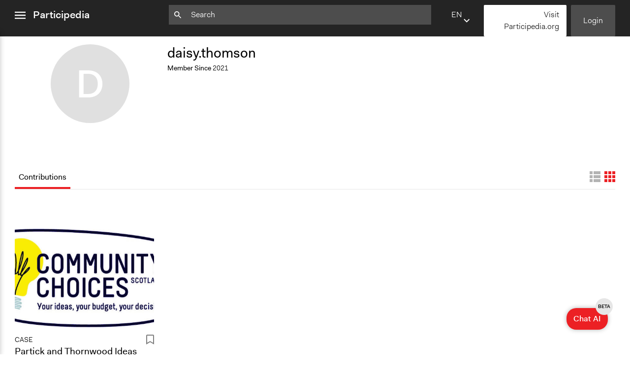

--- FILE ---
content_type: text/html; charset=utf-8
request_url: https://participedia.net/user/421172
body_size: 16363
content:
<!DOCTYPE html>
<html lang="en" class="no-focus-outline">

<head>
  <!-- Google tag (gtag.js) -->
  <script async src="https://www.googletagmanager.com/gtag/js?id=G-YFH69P7J7K"></script>
  <script>
    window.dataLayer = window.dataLayer || [];
    function gtag(){dataLayer.push(arguments);}
    gtag('js', new Date());

    gtag('config', 'G-YFH69P7J7K');
  </script>
  <!-- End Google Analytics -->

 <!-- Google Tag Manager -->
    <script>(function(w,d,s,l,i){w[l]=w[l]||[];w[l].push({'gtm.start':
    new Date().getTime(),event:'gtm.js'});var f=d.getElementsByTagName(s)[0],
    j=d.createElement(s),dl=l!='dataLayer'?'&l='+l:'';j.async=true;j.src=
    'https://www.googletagmanager.com/gtm.js?id='+i+dl;f.parentNode.insertBefore(j,f);
    })(window,document,'script','dataLayer','GTM-5ZLR66MZ');</script>
    <!-- End Google Tag Manager -->
  <meta charset="utf-8">
  <meta name="viewport" content="width=device-width,initial-scale=1">
  <link rel="shortcut icon" href="/favicon.ico">
  <link rel="stylesheet" href="/css/style.css">
  <link rel="stylesheet" type="text/css" href="https://cdn.datatables.net/1.12.1/css/jquery.dataTables.css">
  <link rel="stylesheet" type="text/css" href="https://cdn.jsdelivr.net/npm/toastify-js/src/toastify.min.css">

  <script src="https://ajax.googleapis.com/ajax/libs/jquery/3.6.0/jquery.min.js"></script>
  <script src="https://cdn.jsdelivr.net/npm/feather-icons/dist/feather.min.js"></script>

  <meta name="robots" content="noindex">
    <meta itemprop="name" content="Participedia">
    <meta itemprop="description" content="A global crowdsourcing platform for researchers, activists, practitioners, and anyone interested in public participation and democratic innovations.">
    <meta itemprop="image" content="https://participedia.net/images/participedia-social-img.jpg">

    <meta property="og:url" content="https://participedia.net/user/421172"/>
    <meta property="og:type" content="website"/>
    <meta property="og:title" content="Participedia"/>
    <meta property="og:description" content="A global crowdsourcing platform for researchers, activists, practitioners, and anyone interested in public participation and democratic innovations."/>
    <meta property="og:image" content="https://participedia.net/images/participedia-social-img.jpg"/>

    <meta name="twitter:card" content="summary_large_image">
    <meta name="twitter:title" content="Participedia">
    <meta name="twitter:description" content="A global crowdsourcing platform for researchers, activists, practitioners, and anyone interested in public participation and democratic innovations.">
    <meta name="twitter:image" content="https://participedia.net/images/participedia-social-img.jpg">
  

  <title>Participedia</title>
</head>

<noscript><style>html { visibility: visible; }</style></noscript>

<div id="aria-modal" data-modal>
  <div class="aria-modal-document" data-modal-document>
    <div class="aria-modal-content" data-modal-content>
      <h1>Dynamic modal content</h1>
      <!-- content to be inserted via JS before opening modal -->
    </div>
    <div class="aria-modal-footer" style="display: none;" data-modal-footer>
      <button type="button" class="button button-red" aria-label="Close" data-modal-close>
        OK
      </button>
    </div>
  </div>
</div>
<body data-view="">
  <!-- Google Tag Manager (noscript) -->
    <noscript><iframe src="https://www.googletagmanager.com/ns.html?id=GTM-5ZLR66MZ"
    height="0" width="0" style="display:none;visibility:hidden"></iframe></noscript>
    <!-- End Google Tag Manager (noscript) -->
  <header class="js-header">
    <nav class="sidebar-menu js-sidebar-menu" id="sidebar-menu">
      <div class="sidebar-menu-inner-container">
        <ul class="nav-list sidebar-menu-main-menu">
          <li><a href="/">Home</a></li>
          <li><a href="/search">Search</a></li>
          <li><a href="/about">About</a></li>
          <li><a href="/teaching">Teaching</a></li>
          <li><a href="/participediaschool">Participedia School</a></li>
          <li><a href="/research">Research</a></li>
          <li><a href="/getting-started">Getting Started</a></li>
          <li><a href="https://medium.com/@participediaproject" target="_blank" rel="noopener">News</a></li>
          <li><a href="/help-faq-contact">Help &amp; Contact</a></li>
          <li><a href="/legal">Terms of Use</a></li>
        </ul>
  
        <ul class="nav-list sidebar-menu-additional-nav">
         <li>
           <a href="/content-chooser" class="button button-red">
             <svg width="12px" height="12px" viewBox="0 0 12 12" version="1.1" xmlns="http://www.w3.org/2000/svg" xmlns:xlink="http://www.w3.org/1999/xlink">
    <g stroke="none" stroke-width="1" fill="none" fill-rule="evenodd">
      <polygon fill="#000000" class="icon-fill" points="4.706 -1.24344979e-14 4.706 4.733 -1.33226763e-14 4.733 -1.33226763e-14 7.021 4.706 7.021 4.706 11.727 7.098 11.727 7.098 7.021 11.804 7.021 11.804 4.733 7.098 4.733 7.098 -1.24344979e-14"></polygon>
    </g>
  </svg> Quick Submit
           </a>
         </li>
          <li>
              <a href="/login" class="button button-dark-grey">Login</a>
          </li>
          <li>
            <a href="https://mailchi.mp/participedia/subscribe" target="_blank" rel="noopener" class="button button-light-grey">
              Newsletter Sign Up
            </a>
          </li>
          <li>
            <a href="https://Participedia.org" target="_blank" rel="noopener" class="button button-red">
              Visit Participedia.org
            </a>
          </li>
        </ul>
      </div>
    </nav>
    <div class="full-width-container">
      <div class="left-col">
        <div class="menu-icon-container js-menu-icon-container">
          <a href="#sidebar-menu" class="sidebar-menu-close" data-menu-is-open>
            <span class="sr-only">close menu</span>
            <svg width="22px" height="16px" viewBox="0 0 18 12" version="1.1" xmlns="http://www.w3.org/2000/svg" xmlns:xlink="http://www.w3.org/1999/xlink">
              <g stroke="none" stroke-width="1" fill="none" fill-rule="evenodd">
                <path d="M0,12 L18,12 L18,10 L0,10 L0,12 Z M0,7 L18,7 L18,5 L0,5 L0,7 Z M0,2 L18,2 L18,0 L0,0 L0,2 Z" fill="#ffffff" class="icon-fill"></path>
              </g>
            </svg>        </a>
          <a href="#" class="sidebar-menu-open" data-menu-is-closed>
            <span class="sr-only">open menu</span>
            <svg width="22px" height="16px" viewBox="0 0 18 12" version="1.1" xmlns="http://www.w3.org/2000/svg" xmlns:xlink="http://www.w3.org/1999/xlink">
              <g stroke="none" stroke-width="1" fill="none" fill-rule="evenodd">
                <path d="M0,12 L18,12 L18,10 L0,10 L0,12 Z M0,7 L18,7 L18,5 L0,5 L0,7 Z M0,2 L18,2 L18,0 L0,0 L0,2 Z" fill="#ffffff" class="icon-fill"></path>
              </g>
            </svg>        </a>
          <a href="/" class="header-logo">Participedia</a>
        </div>
      </div>
      <div class="middle-col">
        <div class="header-search-container">
          <form action="/search" class="js-query-search-form">
            <input name="query" type="text" placeholder=Search value="" class="js-query-search-input" />
            <div class="icon-container">
              <svg width="15px" height="15px" viewBox="0 0 15 15" version="1.1" xmlns="http://www.w3.org/2000/svg" xmlns:xlink="http://www.w3.org/1999/xlink">
                <g fill="#ffffff" class="icon-fill">
                  <path d="M5.2524,8.8887 C3.2404,8.8887 1.6154,7.2637 1.6154,5.2527 C1.6154,3.2407 3.2404,1.6167 5.2524,1.6167 C7.2644,1.6167 8.8894,3.2407 8.8894,5.2527 C8.8894,7.2637 7.2644,8.8887 5.2524,8.8887 Z M10.1014,8.8887 L9.4624,8.8887 L9.2354,8.6707 C10.0274,7.7487 10.5044,6.5537 10.5044,5.2527 C10.5044,2.3517 8.1534,-0.0003 5.2524,-0.0003 C2.3514,-0.0003 0.0004,2.3517 0.0004,5.2527 C0.0004,8.1537 2.3514,10.5047 5.2524,10.5047 C6.5534,10.5047 7.7494,10.0277 8.6704,9.2357 L8.8894,9.4627 L8.8894,10.1007 L12.9294,14.1327 L14.1334,12.9287 L10.1014,8.8887 Z"></path>
                </g>
              </svg>          </div>
            <div class="icon-container">
              <button type="button" class="js-search-query-clear-button hidden"><svg width="12" height="12" viewbox="0 0 12 12" xmlns="http://www.w3.org/2000/svg"><path fill="#000" class="icon-fill" d="M10.473 0l-4.65 4.65L1.173 0 0 1.174l4.649 4.649L0 10.473l1.173 1.173 4.65-4.65 4.65 4.65 1.173-1.173-4.651-4.65 4.651-4.649z" fill-rule="evenodd"/></svg></button>
            </div>
          </form>
        </div>
      </div>
      <div class="right-col">
        <div class="header-buttons">
          <div class="language-selector js-language-selector">
            <label class="selected-language">en</label>
            <select name="locale" class="language-select js-language-select">
                  <option
                    value="en"
                    
                  >
                      EN - English
                    
                  </option>        <option
                    value="fr"
                    
                  >
                      FR - French
                    
                  </option>        <option
                    value="de"
                    
                  >
                      DE - German
                    
                  </option>        <option
                    value="es"
                    
                  >
                      ES - Spanish
                    
                  </option>        <option
                    value="zh"
                    
                  >
                      ZH - Chinese
                    
                  </option>        <option
                    value="it"
                    
                  >
                      IT - Italian
                    
                  </option>        <option
                    value="pt"
                    
                  >
                      PT - Portuguese
                    
                  </option>        <option
                    value="nl"
                    
                  >
                      NL - Dutch
                    
                  </option>  </select>
          </div>
          
          <script 
            type="text/template" 
            class="js-language-select-modal-content"
            data-header="How does translation work?"
          >
            <p>On an entry page there are three fields that are filled with user-generated free form text. We call these ‘Open Text’ fields, and they are the Title, Brief Description and Narrative. The rest of the fields are either numbers, dates, or fixed options—we call these ‘Fixed Data’ fields.</p>
            <p>When an entry is published for the first time, we machine-translate the Open Text fields into all of the other supported languages. From this point on, the Open Text fields exist as fully separate (i.e. “forked”) versions for each language, while the Fixed Data fields are synchronized between all languages. If you change a Fixed Data field while viewing the site in any language, that change will be seen on the entry page for all languages. However, if you change the Title, Brief Description or Narrative text, those changes will be saved to only the Open Text of the language in which you are writing.</p>
            <p>Please click the floating ‘edit’ button located at the bottom right of the page to add information or improve machine-translations for any entry.</p>
            <p>To view and edit an entry in another language, use the drop-down language selector found on the top menu bar and footer of the site to change your preferred language.</p>
          </script>
          
          <script type="text/template" class="js-language-select-tooltip-template">
            <div>
              To ensure accurate translation, please enter text in <strong>missing language</strong>, or change selected language here.
            </div>
            <div class="language-select-tooltip__actions">
              <a href="#" class="js-language-select-tooltip__more-link">Tell me more...</a>
              <a href="#" class="js-language-select-tooltip__got-it-link">Got it</a>
            </div>
          </script>       <a href="https://Participedia.org" target="_blank" rel="noopener" class="button button-white quick-submit-button">
              Visit Participedia.org
         </a>
            <a href="/login" class="button button-dark-grey js-header-login-button">Login</a>
        </div>
      </div>
    </div>
  </header>  <main class="main-content">
    <div class="user-container user-view">
  <div class="user-profile-image">
    <div class="user-profile-image-initial">D</div>
      <img src="https://www.gravatar.com/avatar/bdaa5d310fdbea87e0efc4e9ef2f6a13?s=160&d=blank" alt="profile picture" width="160" height="160" />
  </div>
  <div class="user-main-content">

    <h2 class="user-view-name">daisy.thomson</h2>
      <span class="small">
        <strong>Member Since</strong> 2021
      </span>
      </br>
    

  </div>
</div>
<div class="user-view-body">
<div data-card-layout="grid">
  <div class="tab-buttons-container">

    
    <button class="icon-only toggle-list-layout-btn js-card-layout-btn" data-type="list">
      <span class="sr-only">list view</span>
      <?xml version="1.0" encoding="UTF-8"?>
      <svg width="22px" height="22px" viewBox="0 0 11 11" version="1.1" xmlns="http://www.w3.org/2000/svg" xmlns:xlink="http://www.w3.org/1999/xlink">
          <title>Group 2 Copy</title>
          <g id="Page-1" stroke="none" stroke-width="1" fill="none" fill-rule="evenodd">
              <g id="Group-2-Copy" transform="translate(-0.000000, 0.000000)" class="icon-fill" fill="#000000">
                  <rect id="Rectangle-Copy" x="0" y="0" width="3" height="3"></rect>
                  <rect id="Rectangle-Copy-10" x="4" y="0" width="6" height="3"></rect>
                  <rect id="Rectangle-Copy-11" x="8" y="0" width="3" height="3"></rect>
                  <rect id="Rectangle-Copy-12" x="0" y="4" width="3" height="3"></rect>
                  <rect id="Rectangle-Copy-13" x="4" y="4" width="6" height="3"></rect>
                  <rect id="Rectangle-Copy-14" x="8" y="4" width="3" height="3"></rect>
                  <rect id="Rectangle-Copy-15" x="0" y="8" width="3" height="3"></rect>
                  <rect id="Rectangle-Copy-16" x="4" y="8" width="6" height="3"></rect>
                  <rect id="Rectangle-Copy-17" x="8" y="8" width="3" height="3"></rect>
              </g>
          </g>
      </svg>    </button>
    <button class="icon-only toggle-grid-layout-btn js-card-layout-btn" data-type="grid">
      <span class="sr-only">grid view</span>
      <?xml version="1.0" encoding="UTF-8"?>
      <svg width="22px" height="22px" viewBox="0 0 11 11" version="1.1" xmlns="http://www.w3.org/2000/svg" xmlns:xlink="http://www.w3.org/1999/xlink">
          <title>Group 2</title>
          <g id="Page-1" stroke="none" stroke-width="1" fill="none" fill-rule="evenodd">
              <g id="Group-2" transform="translate(-0.000000, 0.000000)" class="icon-fill" fill="#000000">
                  <rect id="Rectangle-Copy" x="0" y="0" width="3" height="3"></rect>
                  <rect id="Rectangle-Copy-10" x="4" y="0" width="3" height="3"></rect>
                  <rect id="Rectangle-Copy-11" x="8" y="0" width="3" height="3"></rect>
                  <rect id="Rectangle-Copy-12" x="0" y="4" width="3" height="3"></rect>
                  <rect id="Rectangle-Copy-13" x="4" y="4" width="3" height="3"></rect>
                  <rect id="Rectangle-Copy-14" x="8" y="4" width="3" height="3"></rect>
                  <rect id="Rectangle-Copy-15" x="0" y="8" width="3" height="3"></rect>
                  <rect id="Rectangle-Copy-16" x="4" y="8" width="3" height="3"></rect>
                  <rect id="Rectangle-Copy-17" x="8" y="8" width="3" height="3"></rect>
              </g>
          </g>
      </svg>    </button>
 

  </div>

  <!-- select for navigating to different tabs in mobile view -->
  <div class="tab-select-container js-tab-select-container">
    <select>
          <option value="contributions" class="select-contributions">Contributions</option>
    </select>
  </div>
  <div class="tab-container js-tab-container">
    <div class="js-tab-items">
          <input id="contributions" type="radio" name="tabs" data-local=server checked class="tab-container-input">
          <label for="contributions" class="tab-container-label tab-contributions">Contributions</label>
    </div>
    
    <div class="tab-panels">
          <div role="tabpanel" class="tab-contributions">
              
              
                <div class="tab-panel-header">
                    <div class="tab-panel-header-content"> 
                      <button class="button button-bordered-grey download-csv-btn js-download-csv-btn-mobile">
                          <span class="sr-only">Download</span>
                          <svg
                        width="10px"
                        height="12px"
                        viewBox="0 0 10 12"
                        version="1.1"
                        xmlns="http://www.w3.org/2000/svg"
                        xmlns:xlink="http://www.w3.org/1999/xlink"
                      >
                        <title>Shape</title>
                        <g id="Page-1" stroke="none" stroke-width="1" fill="none" fill-rule="evenodd">
                          <g
                            id="icon-download-csv"
                            class="icon-fill"
                            fill="#000000"
                            fill-rule="nonzero"
                          >
                            <path
                              d="M9.9,4.58 L7.24,4.58 L7.24,0.58 L3.24,0.58 L3.24,4.58 L0.59,4.58 L5.24,9.24 L9.9,4.58 Z M0.59,10.58 L0.59,11.9 L9.9,11.9 L9.9,10.57 L0.59,10.58 Z"
                              id="Shape"
                            ></path>
                          </g>
                        </g>
                      </svg> Results CSV
                        </button>        <button type="button" class="tab-buttons-button-filter js-tab-buttons-button-filter button button-bordered-grey">
                        <span><svg width="16px" height="16px" viewBox="0 0 16 16" version="1.1" xmlns="http://www.w3.org/2000/svg" xmlns:xlink="http://www.w3.org/1999/xlink">
                         <path d="M14.6242,-0.0002 C14.9382,-0.0002 15.2212,0.1888 15.3402,0.4798 C15.4612,0.7698 15.3942,1.1038 15.1732,1.3258 L9.8112,6.6878 C9.7322,6.7668 9.6312,7.0118 9.6312,7.1228 L9.6312,12.3148 C9.6312,12.5218 9.5482,12.7188 9.4032,12.8648 L7.0952,15.1718 C6.9492,15.3188 6.7522,15.3998 6.5472,15.3998 C6.4442,15.3998 6.3422,15.3798 6.2482,15.3398 C5.9592,15.2208 5.7692,14.9378 5.7692,14.6228 L5.7692,7.1228 C5.7692,7.0118 5.6682,6.7668 5.5892,6.6868 L0.2272,1.3268 C0.0052,1.1048 -0.0608,0.7708 0.0592,0.4798 C0.1782,0.1888 0.4622,-0.0002 0.7772,-0.0002 L14.6242,-0.0002 Z" fill="#fff" class="icon-fill"></path>
                      </svg> Filters</span>
                        <span class="tab-buttons-total-filter-badge js-total-filter-badge"></span>
                      </button>        <button class="icon-only toggle-grid-layout-btn js-card-layout-btn" data-type="grid">
                        <span class="sr-only">grid view</span>
                        <?xml version="1.0" encoding="UTF-8"?>
                        <svg width="22px" height="22px" viewBox="0 0 11 11" version="1.1" xmlns="http://www.w3.org/2000/svg" xmlns:xlink="http://www.w3.org/1999/xlink">
                            <title>Group 2</title>
                            <g id="Page-1" stroke="none" stroke-width="1" fill="none" fill-rule="evenodd">
                                <g id="Group-2" transform="translate(-0.000000, 0.000000)" class="icon-fill" fill="#000000">
                                    <rect id="Rectangle-Copy" x="0" y="0" width="3" height="3"></rect>
                                    <rect id="Rectangle-Copy-10" x="4" y="0" width="3" height="3"></rect>
                                    <rect id="Rectangle-Copy-11" x="8" y="0" width="3" height="3"></rect>
                                    <rect id="Rectangle-Copy-12" x="0" y="4" width="3" height="3"></rect>
                                    <rect id="Rectangle-Copy-13" x="4" y="4" width="3" height="3"></rect>
                                    <rect id="Rectangle-Copy-14" x="8" y="4" width="3" height="3"></rect>
                                    <rect id="Rectangle-Copy-15" x="0" y="8" width="3" height="3"></rect>
                                    <rect id="Rectangle-Copy-16" x="4" y="8" width="3" height="3"></rect>
                                    <rect id="Rectangle-Copy-17" x="8" y="8" width="3" height="3"></rect>
                                </g>
                            </g>
                        </svg>        </button>
                    </div>
                    <div class="tab-panel-header-content">
                    </div>
                </div>
              
                <ul class="unstyled-list cards-container js-cards-container">
                    <li
                      class="article-card"
                      data-type="case"
                    >
                          <a href="/case/7757" class="js-article-link">
                      <div
                      class="article-card-img js-article-card-img lazyload"
                          style="background-image: url('/images/texture_1.svg');"
                        >
                        <img src="https://s3.amazonaws.com/participedia.prod/thumbnail/2c6a597c-a439-4d45-aab4-ffa9aba9e079" alt="Media" class="main-image"
                        onload="this.parentElement.classList.add('image-loaded')">
                      </div>
                    
                        <div class="article-card-content">
                          <div class="article-card-meta js-article-card-meta">
                              <h5>
                                case
                              </h5>
                            
                            <h3 class="article-card-title js-article-card-title">Partick and Thornwood Ideas Fund</h3>
                    
                            <p class="small">
                              Updated
                              <span class="js-article-date">May 9, 2022</span>
                            </p>
                          </div>
                          <a
                            href="#"
                            class="bookmark-btn js-bookmark-button"
                            data-bookmarked="false"
                            data-type="case"
                            data-thing-id="7757"
                          >
                            <span class="is-bookmarked">
                              <span class="sr-only">Remove Bookmark</span>
                              <svg width="15.8px" height="20.1px" viewBox="0 0 20 25.3">
                                <g>
                                  <path class="icon-fill" fill="#808080" d="M1,23.5V2.9C1,2.9,0.8,1,2.8,1s14.8,0,14.8,0S19,1.2,19,2.9s0,20.6,0,20.6l-9-5.3L1,23.5z"/>
                                  <path class="icon-fill" fill="#808080" d="M0,25.3V2.9c0-0.3,0-1.3,0.6-2.1C1,0.5,1.6,0,2.8,0l14.9,0C18.5,0.1,20,0.9,20,2.9v22.4l-10-5.9L0,25.3z
                                     M10,17l8,4.7V2.9C18,2.2,17.6,2,17.5,2H2.8C2.6,2,2.3,2,2.1,2.2C2,2.4,2,2.7,2,2.8l0,0.1v18.9L10,17z"/>
                                </g>
                              </svg>        </span>
                            <span class="is-not-bookmarked">
                              <span class="sr-only">Add Bookmark</span>
                              <svg width="15.8px" height="20.1px" viewBox="0 0 15.8 20.1">
                                <path class="icon-fill" fill="#808080" d="M0,20.1V2.5c0-0.3,0-1.1,0.5-1.7C0.9,0.4,1.4,0,2.4,0l0,0l11.5,0c0.7,0.1,1.9,0.7,1.9,2.4v17.6l-7.9-4.7L0,20.1
                                z M7.9,13.1l5.9,3.5V2.5c0-0.2-0.1-0.4-0.2-0.5H2.4C2.2,2,2.1,2,2.1,2.1C2,2.1,2,2.3,2,2.3l0,0.1v14.1L7.9,13.1z"/>
                              </svg>        </span>
                          </a>
                        </div>
                    
                        <button type="button" class="icon-only close-card-btn js-close-card-btn">
                          <span class="sr-only">Close Card</span>
                          <svg width="12" height="12" viewbox="0 0 12 12" xmlns="http://www.w3.org/2000/svg"><path fill="#000" class="icon-fill" d="M10.473 0l-4.65 4.65L1.173 0 0 1.174l4.649 4.649L0 10.473l1.173 1.173 4.65-4.65 4.65 4.65 1.173-1.173-4.651-4.65 4.651-4.649z" fill-rule="evenodd"/></svg>    </button>
                      </a>
                    </li>  </ul>
              
                <ul class="unstyled-list cards-container js-cards-container">
                </ul>
              
          </div>
      
          <div role="tabpanel" class="tab-drafts">
          </div>
      
          
    </div>
  </div>
</div>

</div>
  </main>
  <footer>
    <section>
      <nav class="footer-main-nav">
        <ul class="nav-list">
          <li><a href="/">Home</a></li>
          <li><a href="/search">Search</a></li>
          <li><a href="/research">Research</a></li>
          <li><a href="/teaching">Teaching</a></li>
          <li><a href="/getting-started">Getting Started</a></li>
  
        </ul>
        <ul class="nav-list">
          <li><a href="/search?selectedCategory=case">Cases</a></li>
          <li><a href="/search?selectedCategory=method">Methods</a></li>
          <li><a href="/search?selectedCategory=organizations">Organizations</a></li>
          <li><a href="/search?selectedCategory=collections">Collections</a></li>
        </ul>
        <ul class="nav-list">
          <li><a href="/about">About</a></li>
          <li><a href="https://medium.com/@participediaproject" target="_blank" rel="noopener">News</a></li>
          <li><a href="/help" data-location="footer">Help &amp; Contact</a></li>
          <li><a href="/legal">Terms of Use</a></li>
        </ul>
      </nav>
  
      <div class="footer-description">
        <h3>Participedia</h3>
        <p>A global crowdsourcing platform for researchers, activists, practitioners, and anyone interested in public participation and democratic innovations.</p>
      </div>
  
      <nav class="footer-social-nav">
        <ul class="nav-list">
          <li>
            <a
              target="_blank" rel="noopener"
              href="https://medium.com/@participediaproject"
            >
              <svg
                width="25px"
                height="25px"
                viewBox="0 0 25 25"
                version="1.1"
                xmlns="http://www.w3.org/2000/svg"
                xmlns:xlink="http://www.w3.org/1999/xlink"
              >
                <g stroke="none" stroke-width="1" fill="none" fill-rule="evenodd">
                  <g>
                    <circle fill="#FFFFFF" cx="12.5" cy="12.5" r="12.5"></circle>
                    <g
                      transform="translate(5.528846, 6.971154)"
                      fill="#222222"
                      fill-rule="nonzero"
                    >
                      <path
                        d="M1.65875076,2.26816789 C1.67611987,2.09725869 1.60953825,1.92634949 1.48216472,1.81047884 L0.176586032,0.234638058 L0.176586032,0 L4.2351699,0 L7.37319053,6.88561312 L10.1319854,0 L14.0024038,0 L14.0024038,0.234638058 L12.8849906,1.30644153 C12.7894604,1.37886068 12.7402479,1.50052486 12.7605119,1.61929227 L12.7605119,9.49849619 C12.7402479,9.6172636 12.7894604,9.73892778 12.8849906,9.81134693 L13.9763502,10.8831504 L13.9763502,11.1177885 L8.48481407,11.1177885 L8.48481407,10.8831504 L9.61670159,9.78527604 C9.726706,9.67519892 9.726706,9.64043773 9.726706,9.47242529 L9.726706,3.10533331 L6.58000082,11.0975111 L6.15445743,11.0975111 L2.49536327,3.10533331 L2.49536327,8.46145391 C2.46351988,8.68740167 2.53878606,8.91334943 2.69800297,9.07556833 L4.16858829,10.8599763 L4.16858829,11.0946143 L0,11.0946143 L0,10.862873 L1.47058531,9.07556833 C1.62690737,8.91334943 1.6992787,8.6845049 1.65875076,8.46145391 L1.65875076,2.26816789 Z"
                        id="Path"
                      ></path>
                    </g>
                  </g>
                </g>
              </svg>            <span class="sr-only">Particpedia Blog on Medium</span>
            </a>
          </li>
          <li>
            <a
              target="_blank" rel="noopener"
              href="https://github.com/participedia"
            >
              <svg width="25px" viewBox="0 0 33 32" version="1.1" xmlns="http://www.w3.org/2000/svg" xmlns:xlink="http://www.w3.org/1999/xlink">
                  <defs>
                      <polygon id="path-1" points="0 0 32.579 0 32.579 31.7746 0 31.7746"></polygon>
                  </defs>
                  <g id="Page-1" stroke="none" stroke-width="1" fill="none" fill-rule="evenodd">
                      <mask id="mask-2" fill="white">
                          <use xlink:href="#path-1"></use>
                      </mask>
                      <g id="Clip-2"></g>
                      <path d="M16.2886,0 C7.2936,0 -0.0004,7.293 -0.0004,16.291 C-0.0004,23.487 4.6666,29.592 11.1406,31.747 C11.9556,31.896 12.2526,31.393 12.2526,30.961 C12.2526,30.575 12.2386,29.55 12.2306,28.191 C7.6996,29.175 6.7436,26.007 6.7436,26.007 C6.0026,24.125 4.9346,23.625 4.9346,23.625 C3.4556,22.614 5.0466,22.634 5.0466,22.634 C6.6816,22.75 7.5416,24.313 7.5416,24.313 C8.9946,26.802 11.3536,26.083 12.2826,25.667 C12.4306,24.614 12.8506,23.896 13.3166,23.489 C9.6996,23.078 5.8966,21.68 5.8966,15.438 C5.8966,13.66 6.5316,12.206 7.5736,11.067 C7.4056,10.655 6.8466,8.999 7.7326,6.756 C7.7326,6.756 9.1006,6.318 12.2126,8.426 C13.5116,8.064 14.9056,7.884 16.2906,7.877 C17.6736,7.884 19.0676,8.064 20.3686,8.426 C23.4786,6.318 24.8436,6.756 24.8436,6.756 C25.7326,8.999 25.1736,10.655 25.0056,11.067 C26.0496,12.206 26.6806,13.66 26.6806,15.438 C26.6806,21.696 22.8716,23.073 19.2426,23.476 C19.8276,23.979 20.3486,24.973 20.3486,26.493 C20.3486,28.67 20.3286,30.427 20.3286,30.961 C20.3286,31.397 20.6216,31.904 21.4486,31.745 C27.9156,29.586 32.5796,23.485 32.5796,16.291 C32.5796,7.293 25.2856,0 16.2886,0" id="Fill-1" fill="#FFFFFF" mask="url(#mask-2)"></path>
                  </g>
              </svg>            <span class="sr-only">Particpedia on GitHub</span>
            </a>
          </li>
          <li>
            <a
              target="_blank" rel="noopener"
              href="https://www.facebook.com/Participedia/"
            >
              <svg width="25px" height="25px" viewBox="0 0 25 25">
                <g>
                  <path class="icon-fill" fill="#808080" d="M12.5,0C5.6,0,0,5.6,0,12.5C0,19.4,5.6,25,12.5,25S25,19.4,25,12.5
                    C25,5.6,19.4,0,12.5,0z M16.2,7.4c0,0-1.3,0-1.7,0c-0.6,0-0.7,0.3-0.7,0.9c0,0.5,0,1.5,0,1.5h2.5L16,12.5h-2.3v8.1h-3.2v-8H8.8V9.8
                    h1.7c0,0,0-0.4,0-2.2c0-2,1.1-3.1,3.5-3.1c0.4,0,2.2,0,2.2,0L16.2,7.4L16.2,7.4z"/>
                </g>
              </svg>            <span class="sr-only">Particpedia on Facebook</span>
            </a>
          </li>
          <li>
            <a
              target="_blank" rel="noopener"
              href="https://twitter.com/participedia"
            >
              <svg width="25px" height="25px" viewBox="0 0 25 25">
                <g>
                  <path class="icon-fill" fill="#808080" d="M0,12.5c0-1.7,0.3-3.3,1-4.9c0.7-1.5,1.5-2.9,2.7-4c1.1-1.1,2.4-2,4-2.7s3.2-1,4.9-1s3.3,0.3,4.9,1
                    c1.5,0.7,2.9,1.5,4,2.7c1.1,1.1,2,2.4,2.7,4c0.7,1.5,1,3.2,1,4.9c0,1.7-0.3,3.3-1,4.9c-0.7,1.5-1.5,2.9-2.7,4c-1.1,1.1-2.4,2-4,2.7
                    c-1.5,0.7-3.2,1-4.9,1s-3.3-0.3-4.9-1s-2.9-1.5-4-2.7c-1.1-1.1-2-2.4-2.7-4C0.3,15.8,0,14.2,0,12.5L0,12.5z M5.1,17.8
                    c0,0.1,0,0.2,0.1,0.2c0.1,0.1,0.4,0.2,0.7,0.4c1.3,0.7,2.7,1,4.1,1c1.8,0,3.4-0.5,4.8-1.4c0.7-0.4,1.3-1,1.8-1.6
                    c0.5-0.6,1-1.3,1.3-1.9c0.3-0.7,0.6-1.3,0.7-2c0.2-0.7,0.2-1.3,0.2-2v-0.3c0.6-0.5,1.1-1,1.5-1.5c0-0.1,0.1-0.1,0.1-0.1
                    c0-0.1,0-0.1-0.1-0.2c-0.1-0.1-0.1-0.1-0.2-0.1l-0.2,0.1c-0.3,0.1-0.5,0.2-0.6,0.2c0.1-0.2,0.3-0.4,0.4-0.7C19.9,7.7,20,7.5,20,7.3
                    c0-0.1,0-0.1-0.1-0.2c-0.1-0.1-0.1-0.1-0.2-0.1c0,0-0.1,0-0.1,0c-0.6,0.3-1.2,0.6-1.7,0.7c-0.6-0.6-1.4-0.9-2.3-0.9
                    c-0.9,0-1.7,0.3-2.3,1c-0.6,0.6-1,1.4-1,2.3c0,0.1,0,0.2,0,0.4c-1.9-0.2-3.5-0.9-4.8-2.1C7.2,8.2,6.9,7.9,6.5,7.5
                    C6.5,7.5,6.4,7.4,6.3,7.4c-0.1,0-0.2,0-0.2,0.1C5.8,8,5.7,8.5,5.7,9.2c0,0.8,0.3,1.5,0.8,2.1c0,0-0.1,0-0.3-0.1
                    c-0.1-0.1-0.2-0.1-0.3-0.1c-0.1,0-0.2,0-0.2,0.1c-0.1,0.1-0.1,0.1-0.1,0.2C5.6,12,5.7,12.5,6,13c0.3,0.5,0.7,0.9,1.2,1.2h0
                    c0,0,0,0-0.1,0c0,0-0.1,0-0.1,0c-0.1,0-0.1,0-0.2,0.1c-0.1,0-0.1,0.1-0.1,0.2c0,0,0,0,0,0.1c0.2,0.5,0.5,1,0.9,1.4
                    c0.4,0.4,0.9,0.7,1.5,0.8c-0.9,0.6-1.9,0.9-3.1,0.9c0,0-0.2,0-0.4,0c-0.1,0-0.1,0-0.2,0c-0.1,0-0.1,0-0.1,0c-0.1,0-0.1,0-0.2,0.1
                    C5.1,17.7,5.1,17.7,5.1,17.8L5.1,17.8z"/>
                </g>
              </svg>            <span class="sr-only">Participedia on Twitter</span>
            </a>
          </li>
          <li>
            <a
              target="_blank" rel="noopener"
              href="https://www.linkedin.com/company/participedia"
            >
              <svg width="24px" height="24px" viewBox="0 0 24 24">
                <g>
                  <path class="icon-fill" fill="#808080" d="M3.6,0C1.6,0,0,1.6,0,3.6v16.7c0,2,1.6,3.6,3.6,3.6h16.8c2,0,3.6-1.6,3.6-3.6V3.6c0-2-1.6-3.6-3.6-3.6H3.6z
                     M6.6,3c1.2,0,2,0.8,2,1.9c0,1-0.8,1.9-2,1.9h0c-1.2,0-2-0.8-2-1.9C4.5,3.8,5.3,3,6.6,3L6.6,3z M17.2,8c2.4,0,4.2,1.5,4.2,4.9v6.2
                    h-3.6v-5.8c0-1.5-0.5-2.5-1.8-2.5c-1,0-1.6,0.7-1.8,1.3c-0.1,0.2-0.1,0.6-0.1,0.9v6.1h-3.6c0,0,0-9.8,0-10.9h3.6v1.5
                    C14.4,9,15.3,8,17.2,8z M4.7,8.2h3.6v10.9H4.7V8.2z"/>
                </g>
              </svg>            <span class="sr-only">Participedia on LinkedIn</span>
            </a>
          </li>
          <li>
            <a
              target="_blank" rel="noopener"
              href="https://instagram.com/participedia"
            >
              <?xml version="1.0" encoding="utf-8"?>
              <!-- Generator: Adobe Illustrator 26.2.0, SVG Export Plug-In . SVG Version: 6.00 Build 0)  -->
              <svg width="25px" height="25px" version="1.1" id="Layer_1" xmlns="http://www.w3.org/2000/svg" xmlns:xlink="http://www.w3.org/1999/xlink" x="0px" y="0px"
              	 viewBox="0 0 25 25" style="enable-background:new 0 0 25 25;" xml:space="preserve">
              <style type="text/css">
              	.st0{fill:#FFFFFF;}
              </style>
              <g>
              	<path id="facebook-circle-icon_00000163764455788283335950000007631643416650572719_" class="st0" d="M12.5,0C5.6,0,0,5.6,0,12.5
              		S5.6,25,12.5,25S25,19.4,25,12.5S19.4,0,12.5,0z"/>
              </g>
              <g>
              	<path class="st1" d="M8.7,12.2c0,1.4,0.7,2.6,1.9,3.3s2.7,0.7,3.8,0c1.2-0.7,1.9-2,1.9-3.3C16.1,7.1,8.9,7.1,8.7,12.2L8.7,12.2z M9.8,12.2
              		c0-1,0.5-1.8,1.3-2.3c0.8-0.5,1.8-0.5,2.7,0c0.8,0.5,1.3,1.4,1.3,2.3C15,15.8,10,15.8,9.8,12.2L9.8,12.2z"/>
              	<path class="st1" d="M16.5,4.7h-8c-0.9,0-1.8,0.4-2.5,1C5.3,6.4,5,7.3,5,8.2v8c0,0.9,0.4,1.8,1,2.5c0.7,0.7,1.6,1,2.5,1h8c0.9,0,1.8-0.4,2.5-1
              		c0.7-0.7,1-1.6,1-2.5v-8c0-0.9-0.4-1.8-1-2.5C18.3,5.1,17.4,4.7,16.5,4.7L16.5,4.7z M18.8,16.2c0,0.6-0.2,1.2-0.7,1.7
              		s-1,0.7-1.7,0.7h-8c-0.6,0-1.2-0.2-1.7-0.7S6,16.9,6,16.2v-8C6,7.6,6.2,7,6.7,6.5c0.4-0.4,1-0.7,1.7-0.7h8c0.6,0,1.2,0.2,1.7,0.7
              		c0.4,0.4,0.7,1,0.7,1.7V16.2z"/>
              	<path class="st1" d="M16.7,7.4c-0.2,0-0.3,0.1-0.5,0.2C16.1,7.7,16,7.9,16,8.1s0.1,0.3,0.2,0.5c0.1,0.1,0.3,0.2,0.5,0.2s0.3-0.1,0.5-0.2
              		c0.1-0.1,0.2-0.3,0.2-0.5s-0.1-0.3-0.2-0.5C17,7.5,16.9,7.4,16.7,7.4L16.7,7.4z"/>
              </g>
              </svg>            <span class="sr-only">Participedia on Instagram</span>
            </a>
          </li>
        </ul>
      </nav>
    </section>
  
    <section>
      <div class="language-selector js-language-selector">
        <label class="selected-language">en</label>
        <select name="locale" class="language-select js-language-select">
            <option value="">Select Language</option>
                <option
                  value="en"
                  
                >
                    English
                  
                </option>          <option
                  value="fr"
                  
                >
                    French
                  
                </option>          <option
                  value="de"
                  
                >
                    German
                  
                </option>          <option
                  value="es"
                  
                >
                    Spanish
                  
                </option>          <option
                  value="zh"
                  
                >
                    Chinese
                  
                </option>          <option
                  value="it"
                  
                >
                    Italian
                  
                </option>          <option
                  value="pt"
                  
                >
                    Portuguese
                  
                </option>          <option
                  value="nl"
                  
                >
                    Dutch
                  
                </option>  </select>
      </div>
      
      <script 
        type="text/template" 
        class="js-language-select-modal-content"
        data-header="How does translation work?"
      >
        <p>On an entry page there are three fields that are filled with user-generated free form text. We call these ‘Open Text’ fields, and they are the Title, Brief Description and Narrative. The rest of the fields are either numbers, dates, or fixed options—we call these ‘Fixed Data’ fields.</p>
        <p>When an entry is published for the first time, we machine-translate the Open Text fields into all of the other supported languages. From this point on, the Open Text fields exist as fully separate (i.e. “forked”) versions for each language, while the Fixed Data fields are synchronized between all languages. If you change a Fixed Data field while viewing the site in any language, that change will be seen on the entry page for all languages. However, if you change the Title, Brief Description or Narrative text, those changes will be saved to only the Open Text of the language in which you are writing.</p>
        <p>Please click the floating ‘edit’ button located at the bottom right of the page to add information or improve machine-translations for any entry.</p>
        <p>To view and edit an entry in another language, use the drop-down language selector found on the top menu bar and footer of the site to change your preferred language.</p>
      </script>
      
      <script type="text/template" class="js-language-select-tooltip-template">
        <div>
          To ensure accurate translation, please enter text in <strong>missing language</strong>, or change selected language here.
        </div>
        <div class="language-select-tooltip__actions">
          <a href="#" class="js-language-select-tooltip__more-link">Tell me more...</a>
          <a href="#" class="js-language-select-tooltip__got-it-link">Got it</a>
        </div>
      </script>  </section>
  
    <section class="footer-creativecommons-logo">
      <a href="https://creativecommons.org/licenses/by-nc-sa/3.0/" target="_blank" rel="noopener"><svg width="304px" height="73px" viewBox="0 0 304 73" version="1.1" xmlns="http://www.w3.org/2000/svg" xmlns:xlink="http://www.w3.org/1999/xlink">
    <g id="Page-1" stroke="none" stroke-width="1" fill="none" fill-rule="evenodd">
      <g id="Artboard" fill="#FFFFFF">
        <path d="M95.19,49.569 C92.431,44.539 87.725,42.538 82.262,42.538 C74.311,42.538 67.982,48.163 67.982,57.684 C67.982,67.365 73.932,72.828 82.532,72.828 C88.049,72.828 92.755,69.799 95.352,65.201 L89.293,62.118 C87.941,65.364 85.886,66.338 83.29,66.338 C78.8,66.338 76.745,62.605 76.745,57.684 C76.745,52.761 78.476,49.028 83.29,49.028 C84.587,49.028 87.184,49.731 88.698,52.977 L95.19,49.569" id="Fill-1"></path>
        <path d="M110.654,49.028 C115.468,49.028 117.523,52.761 117.523,57.358 C117.523,62.605 115.468,66.338 110.654,66.338 C105.84,66.338 103.785,62.605 103.785,57.684 C103.785,52.761 105.84,49.028 110.654,49.028 Z M110.654,42.538 C101.675,42.538 95.347,48.001 95.347,57.684 C95.347,67.365 101.675,72.828 110.654,72.828 C119.633,72.828 125.961,67.365 125.961,57.684 C125.961,48.001 119.633,42.538 110.654,42.538 Z" id="Fill-2"></path>
        <path d="M127.69,72.07 L136.129,72.07 L136.129,54.167 C136.129,51.571 137.21,49.353 140.618,49.353 C143.864,49.353 144.729,51.246 144.729,54.059 L144.729,72.07 L153.167,72.07 L153.167,54.383 C153.167,51.462 154.627,49.353 157.44,49.353 C160.631,49.353 161.768,51.192 161.768,55.249 L161.768,72.07 L170.206,72.07 L170.206,50.11 C170.206,43.511 164.148,42.538 161.335,42.538 C157.981,42.538 154.844,43.565 152.085,46.378 C150.192,43.836 147.758,42.538 144.459,42.538 C141.862,42.538 138.293,43.295 136.129,45.837 L136.129,43.295 L127.69,43.295 L127.69,72.07" id="Fill-3"></path>
        <path d="M172.904,72.07 L181.342,72.07 L181.342,54.167 C181.342,51.571 182.424,49.353 185.831,49.353 C189.077,49.353 189.942,51.246 189.942,54.059 L189.942,72.07 L198.381,72.07 L198.381,54.383 C198.381,51.462 199.841,49.353 202.653,49.353 C205.845,49.353 206.981,51.192 206.981,55.249 L206.981,72.07 L215.419,72.07 L215.419,50.11 C215.419,43.511 209.36,42.538 206.548,42.538 C203.194,42.538 200.058,43.565 197.299,46.378 C195.406,43.836 192.972,42.538 189.672,42.538 C187.076,42.538 183.506,43.295 181.342,45.837 L181.342,43.295 L172.904,43.295 L172.904,72.07" id="Fill-4"></path>
        <path d="M232.452,49.028 C237.266,49.028 239.321,52.761 239.321,57.358 C239.321,62.605 237.266,66.338 232.452,66.338 C227.638,66.338 225.582,62.605 225.582,57.684 C225.582,52.761 227.638,49.028 232.452,49.028 Z M232.452,42.538 C223.473,42.538 217.145,48.001 217.145,57.684 C217.145,67.365 223.473,72.828 232.452,72.828 C241.431,72.828 247.76,67.365 247.76,57.684 C247.76,48.001 241.431,42.538 232.452,42.538 Z" id="Fill-5"></path>
        <path d="M250.029,72.07 L258.467,72.07 L258.467,54.167 C258.467,51.571 259.549,49.353 262.957,49.353 C266.202,49.353 267.067,51.246 267.067,54.059 L267.067,72.07 L275.506,72.07 L275.506,50.814 C275.506,46.486 273.612,42.538 266.797,42.538 C264.201,42.538 260.631,43.295 258.467,45.837 L258.467,43.295 L250.029,43.295 L250.029,72.07" id="Fill-6"></path>
        <path d="M303.682,46.703 C299.787,44.106 295.406,42.538 290.971,42.538 C285.128,42.538 278.8,45.351 278.8,52.599 C278.8,62.821 295.838,59.252 295.838,63.741 C295.838,66.338 292.648,66.662 291.24,66.662 C287.4,66.662 284.75,65.094 282.153,62.605 L276.906,67.148 C281.126,71.043 284.695,72.828 290.971,72.828 C297.244,72.828 303.952,70.123 303.952,62.551 C303.952,51.787 286.914,55.844 286.914,50.921 C286.914,49.461 288.428,48.704 290.537,48.704 C293.188,48.704 296.813,49.786 298.488,51.787 L303.682,46.703" id="Fill-7"></path>
        <path d="M95.19,16.464 C92.431,11.434 87.725,9.432 82.262,9.432 C74.311,9.432 67.982,15.058 67.982,24.577 C67.982,34.259 73.932,39.723 82.532,39.723 C88.049,39.723 92.755,36.693 95.352,32.096 L89.293,29.013 C87.941,32.258 85.886,33.232 83.29,33.232 C78.8,33.232 76.745,29.5 76.745,24.577 C76.745,19.655 78.476,15.923 83.29,15.923 C84.587,15.923 87.184,16.626 88.698,19.872 L95.19,16.464" id="Fill-8"></path>
        <path d="M97.248,38.965 L105.686,38.965 L105.686,22.306 C105.686,19.114 107.688,18.249 112.718,17.654 L113.637,17.545 L113.583,10.081 C110.608,10.298 107.525,11.379 105.686,13.11 L105.686,10.19 L97.248,10.19 L97.248,38.965" id="Fill-9"></path>
        <path d="M142.294,26.308 C142.24,17.438 138.67,9.432 128.176,9.432 C119.414,9.432 114.059,15.274 114.059,25.443 C114.059,33.556 119.252,39.723 128.176,39.723 C134.613,39.723 139.21,37.18 142.131,31.772 L135.803,28.472 C133.369,31.934 131.908,33.556 128.771,33.556 C126.067,33.556 122.551,31.825 122.497,26.308 L142.294,26.308 Z M122.389,21.116 C122.767,17.329 125.688,15.599 128.122,15.599 C130.556,15.599 133.585,16.897 133.855,21.116 L122.389,21.116 Z" id="Fill-10"></path>
        <path d="M161.65,26.957 C161.65,31.338 159.162,33.556 155.862,33.556 C153.807,33.556 151.914,32.583 151.914,30.311 C151.914,27.985 153.861,27.174 155.97,26.579 L161.65,24.956 L161.65,26.957 Z M169.763,17.762 C169.709,11.271 164.787,9.432 156.944,9.432 C153.049,9.432 145.369,10.19 145.098,18.465 L153.212,18.465 C153.645,15.599 154.942,14.625 157.647,14.625 C159.919,14.625 161.65,15.544 161.65,17.708 L161.65,20.088 L158.566,20.521 C149.371,21.819 143.8,24.253 143.8,31.176 C143.8,36.693 147.911,39.723 153.428,39.723 C156.457,39.723 160.676,38.262 162.082,35.99 L162.19,35.99 C162.245,36.964 162.407,37.992 162.731,38.965 L170.521,38.965 C169.817,37.18 169.763,34.963 169.763,32.961 L169.763,17.762 Z" id="Fill-11"></path>
        <path d="M189.606,10.731 L184.575,10.731 L184.575,2.4 L176.137,2.4 L176.137,10.731 L172.026,10.731 L172.026,15.923 L176.137,15.923 L176.137,31.068 C176.137,35.233 177.165,39.723 184.359,39.723 C186.198,39.723 188.687,39.506 189.769,39.398 L189.769,32.745 C189.335,32.799 188.146,32.907 187.227,32.907 C185.711,32.907 184.575,32.312 184.575,30.04 L184.575,15.923 L189.606,15.923 L189.606,10.731" id="Fill-12"></path>
        <path d="M192.784,38.965 L201.222,38.965 L201.222,10.189 L192.784,10.189 L192.784,38.965 Z M192.784,6.944 L201.222,6.944 L201.222,0.453 L192.784,0.453 L192.784,6.944 Z" id="Fill-13"></path>
        <polyline id="Fill-14" points="212.578 38.965 221.069 38.965 230.915 10.19 221.936 10.19 216.959 30.527 216.852 30.527 211.874 10.19 202.842 10.19 212.578 38.965"></polyline>
        <path d="M258.164,26.308 C258.11,17.438 254.54,9.432 244.047,9.432 C235.283,9.432 229.93,15.274 229.93,25.443 C229.93,33.556 235.121,39.723 244.047,39.723 C250.483,39.723 255.081,37.18 258.002,31.772 L251.673,28.472 C249.239,31.934 247.778,33.556 244.642,33.556 C241.937,33.556 238.421,31.825 238.367,26.308 L258.164,26.308 Z M238.259,21.116 C238.638,17.329 241.558,15.599 243.992,15.599 C246.427,15.599 249.456,16.897 249.727,21.116 L238.259,21.116 Z" id="Fill-15"></path>
        <path d="M32.51,8.948 C23.828,8.948 16.188,12.161 10.284,18.151 C4.207,24.316 0.908,32.303 0.908,40.638 C0.908,49.06 4.12,56.873 10.197,62.951 C16.274,69.028 24.175,72.327 32.51,72.327 C40.845,72.327 48.919,69.028 55.17,62.864 C61.074,57.047 64.199,49.32 64.199,40.638 C64.199,32.043 61.074,24.229 55.083,18.238 C49.006,12.161 41.192,8.948 32.51,8.948 Z M32.597,14.679 C39.716,14.679 46.054,17.37 51.003,22.319 C55.864,27.181 58.469,33.606 58.469,40.638 C58.469,47.757 55.951,54.008 51.089,58.784 C45.967,63.819 39.369,66.511 32.597,66.511 C25.738,66.511 19.313,63.819 14.364,58.871 C9.416,53.921 6.637,47.41 6.637,40.638 C6.637,33.779 9.416,27.268 14.364,22.232 C19.226,17.284 25.478,14.679 32.597,14.679 Z" id="Fill-16"></path>
        <path d="M32.188,35.373 C30.398,32.108 27.344,30.81 23.799,30.81 C18.639,30.81 14.532,34.46 14.532,40.638 C14.532,46.921 18.393,50.467 23.975,50.467 C27.555,50.467 30.609,48.501 32.294,45.518 L28.362,43.517 C27.484,45.623 26.151,46.254 24.466,46.254 C21.552,46.254 20.219,43.833 20.219,40.638 C20.219,37.444 21.342,35.022 24.466,35.022 C25.308,35.022 26.993,35.478 27.976,37.584 L32.188,35.373" id="Fill-17"></path>
        <path d="M50.469,35.373 C48.679,32.108 45.625,30.81 42.08,30.81 C36.92,30.81 32.813,34.46 32.813,40.638 C32.813,46.921 36.674,50.467 42.255,50.467 C45.836,50.467 48.89,48.501 50.575,45.518 L46.643,43.517 C45.766,45.623 44.432,46.254 42.747,46.254 C39.834,46.254 38.499,43.833 38.499,40.638 C38.499,37.444 39.623,35.022 42.747,35.022 C43.589,35.022 45.274,35.478 46.257,37.584 L50.469,35.373" id="Fill-18"></path>
      </g>
    </g>
  </svg></a>
    </section>
  </footer>
  <div
    class="contact-help-faq-popover js-contact-help-faq-popover"
    data-view="list"
    style="display: none;"
  >
    <div class="contact-help-faq-popover__header">
      <button class="icon-only back-btn js-back"><svg viewBox="0 0 24 24" height="24" width="24"><path fill="#fff" class="icon-fill" d="M20 11H7.83l5.59-5.59L12 4l-8 8 8 8 1.41-1.41L7.83 13H20v-2z"></path></svg></button>
      <h3>Participedia Help</h3>
      <div class="contact-help-faq-popover__header-button-group">
        <a href="/help-faq-contact" class="button icon-only open-in-new-page-btn">
          <span class="sr-only">open help in new page</span>
          <svg width="16" height="16" xmlns="http://www.w3.org/2000/svg"><g fill="#fff" class="icon-class" fill-rule="evenodd"><path d="M0 0h1.618v16H0zM14.382 8H16v8h-1.618zM1.618 16v-1.447h12.764V16zM14.982 0L16 1 8 9.15l-.924-1.046z"/><path d="M14.382 0H16v6h-1.618z"/><path d="M15.89 0v1.618H9.7V0zM0 1.618V0l7.68-.009v1.627z"/></g></svg>      </a>
        <button class="icon-only close-btn js-close">
          <span class="sr-only">close FAQ pop over</span>
          <svg width="12" height="12" viewbox="0 0 12 12" xmlns="http://www.w3.org/2000/svg"><path fill="#000" class="icon-fill" d="M10.473 0l-4.65 4.65L1.173 0 0 1.174l4.649 4.649L0 10.473l1.173 1.173 4.65-4.65 4.65 4.65 1.173-1.173-4.651-4.65 4.651-4.649z" fill-rule="evenodd"/></svg>      </button>
      </div>
    </div>
    <div class="content-area js-content-area">
      <div class="contact">
        <h3>Contact Us</h3>
        <a href="/cdn-cgi/l/email-protection#b595dcdbd3daf5c5d4c7c1dcd6dcc5d0d1dcd49bdbd0c1" class="js-mail-link">Email Support Team</a
        >
      </div>
      <div class="faq-list js-faq-list">
        <h3>FAQ</h3>
        <ul class="unstyled-list">
        <li class="faq-item">
            <a href="#faq_q1" class="js-faq-question">What is a case?</a>
            <div class="faq-answer js-faq-answer" >
                  Entries about <a href='https://docs.google.com/document/d/19Pc9qL3H1SxSByuQY1HxLOgbbMQpnnxlicdMGuC78Wg/edit?usp=sharing' target='_blank'>cases</a> document specific examples of how various methods of participatory politics and governance are implemented. Cases can be contemporary or historical, completed, or ongoing.
            </div>
        </li>
        <li class="faq-item">
            <a href="#faq_q2" class="js-faq-question">What is a method?</a>
            <div class="faq-answer js-faq-answer" >
                  Entries about <a href='https://docs.google.com/document/d/19Pc9qL3H1SxSByuQY1HxLOgbbMQpnnxlicdMGuC78Wg/edit?usp=sharing' target='_blank'>methods</a> provide information on the overarching processes used to guide public participation, such as citizens’ juries, deliberative polling, and participatory budgeting
            </div>
        </li>
        <li class="faq-item">
            <a href="#" class="js-faq-question">What is an organization?</a>
            <div class="faq-answer js-faq-answer" >
                  Organizations are profiles of formal and informal groups that design, implement, or support innovations in participatory politics and governance. Please read our <a href='https://docs.google.com/document/d/19Pc9qL3H1SxSByuQY1HxLOgbbMQpnnxlicdMGuC78Wg/edit?usp=sharing' target='_blank'>guidelines</a> on how to write an organization. 
            </div>
        </li>
        <li class="faq-item">
            <a href="#faq_q13" class="js-faq-question">What is a collection?</a>
            <div class="faq-answer js-faq-answer" >
                  Collections consist of Participedia entries that share common traits, such as association with a large-scale initiative, institution, or specific topic. Case, method, and organization entries are added to collections by Participedia team members. If you have a suggestion for a new collection, please contact us.
            </div>
        </li>
        <li class="faq-item">
            <a href="#" class="js-faq-question">What is a survey?</a>
            <div class="faq-answer js-faq-answer" >
                  Surveys are supplementary to Participedia’s current data and narrative descriptions, and are intended to gain further insight on the outcomes and effects of cases. Completed surveys are linked to corresponding cases. See the <a href='/research'>Research page</a> for more information about surveys.
            </div>
        </li>
        <li class="faq-item">
            <a href="#" class="js-faq-question">How do I create a new user account?</a>
            <div class="faq-answer js-faq-answer" >
                  To create a new account, click “Login” on the main menu bar.
            </div>
        </li>
        <li class="faq-item">
            <a href="#" class="js-faq-question">How do I access an old user account?</a>
            <div class="faq-answer js-faq-answer" >
                  To access an account from an older version of Participedia (prior to 2019), you will need to reset your password using the same email address that you used to login on the old website. Click “Login,” and enter your email address. Then, click “Forgot your password?” and follow the prompts to access your original account and content. Please <a href="/cdn-cgi/l/email-protection#8ee7e0e8e1cefeeffcfae7ede7feebeae7efa0e0ebfa">contact us</a> if you need assistance.
            </div>
        </li>
        <li class="faq-item">
            <a href="#" class="js-faq-question">How do I create content?</a>
            <div class="faq-answer js-faq-answer" >
                  Once you are signed in, you can create content by clicking the “quick submit” button from the main menu and choosing the type of article you would like to create. Please review our <a href='https://docs.google.com/document/d/19Pc9qL3H1SxSByuQY1HxLOgbbMQpnnxlicdMGuC78Wg/edit?usp=sharing' target='_blank'>guidelines</a> on how to write Participedia entries or <a href="/cdn-cgi/l/email-protection#cfa6a1a9a08fbfaebdbba6aca6bfaaaba6aee1a1aabb" target='_blank'>contact</a> us for more information.
            </div>
        </li>
        <li class="faq-item">
            <a href="#" class="js-faq-question">What is Quick Submit?</a>
            <div class="faq-answer js-faq-answer" >
                  Clicking “Quick Submit” allows you to publish a case, method, or organization in minutes. All you need to provide is a title. Adding an external link or source is also helpful.
            </div>
        </li>
        <li class="faq-item">
            <a href="#" class="js-faq-question">How do I edit content?</a>
            <div class="faq-answer js-faq-answer" >
                  While viewing a case, method, or organization entry, click the red pen icon in the bottom right-hand corner to add to or amend the entry’s content.
            </div>
        </li>
        <li class="faq-item">
            <a href="#" class="js-faq-question">How does translation work?</a>
            <div class="faq-answer js-faq-answer" >
                  <p>On an entry page there are three fields that are filled with user-generated free form text. We call these ‘Open Text’ fields, and they are the Title, Brief Description and Narrative. The rest of the fields are either numbers, dates, or fixed options—we call these ‘Fixed Data’ fields.</p>
                  <p>When an entry is published for the first time, we machine-translate the Open Text fields into all of the other supported languages. From this point on, the Open Text fields exist as fully separate (i.e. “forked”) versions for each language, while the Fixed Data fields are synchronized between all languages. If you change a Fixed Data field while viewing the site in any language, that change will be seen on the entry page for all languages. However, if you change the Title, Brief Description or Narrative text, those changes will be saved to only the Open Text of the language in which you are writing.</p>
                  <p>Please click the floating ‘edit’ button located at the bottom right of the page to add information or improve machine-translations for any entry.</p>
                  <p>To view and edit an entry in another language, use the drop-down language selector found on the top menu bar and footer of the site to change your preferred language.</p>
            </div>
        </li>
        <li class="faq-item">
            <a href="#" class="js-faq-question">How do I create content in another language?</a>
            <div class="faq-answer js-faq-answer" >
                  <p>To publish, view and edit an entry in another language, use the drop down language selector found on the top menu bar and footer of the site to change your preferred language.<p>
                  <p>If the language you wish to enter is not yet supported on our site, please <a href="/cdn-cgi/l/email-protection#f49d9a929bb4849586809d979d8491909d95da9a9180">contact</a> us to request it. In the meantime, you can use the English version of the site to submit your entry. In this case, please indicate the language in square brackets in the title of the entry, for example, “Your entry title [Your language]“.</p>
            </div>
        </li>
        <li class="faq-item">
            <a href="#" class="js-faq-question">How do I search for content?</a>
            <div class="faq-answer js-faq-answer" >
                  <p>Navigate to the <a href='/search'>search</a> page from the site menu, or use the search bar at the top of any page to conduct a site-wide keyword search. Once your search results are displayed, you can sort them by content type such as cases, methods, or organizations. You can further filter results for cases, methods or organizations using the filters button.</p>
                  <p>To conduct an advanced keyword search, use the following syntax in the search bar:</p>
                  <p>AND: <span class='u-code'>bicycle and rally</span> (this is the default, so the same as bicycle rally) will return items which match both words</p>
                  <p>OR: <span class='u-code'>bicycle or rally</span> will match items with either or both words</p>
                  <p>NOT: <span class='u-code'>bicycle not rally</span> will match items which contain bicycle, but only if they do not also contain rally</p>
                  <p>QUOTES: <span class='u-code'>"womens rights"</span> will return items that have womens followed by rights</p>
                  <p>PARENTHESES: <span class='u-code'>(bicycle or rally)</span> and <span class='u-code'>(womens rights and UK)</span> will will group logical operations inside the parentheses as a group before applying the operators joining groups</p>
            </div>
        </li>
        <li class="faq-item">
            <a href="#" class="js-faq-question">How do I access my bookmarked content?</a>
            <div class="faq-answer js-faq-answer" >
                  When logged in, click your profile avatar in the top right-hand corner of the screen to visit your profile page. From there you can access your bookmarked content under the “Bookmarks” tab. Only you can see your bookmarked content. 
            </div>
        </li>
        <li class="faq-item">
            <a href="#" class="js-faq-question">How do drafts work?</a>
            <div class="faq-answer js-faq-answer" >
                  All new entries are auto-saved as soon as any data is entered in the form. If you start an entry, but don&#x27;t want to publish it right away, there&#x27;s no need to click save. You can enter as much data as you want in the form, and close the browser window. Once you create a draft, your drafts will be accessible on your profile page under the “drafts” tab, as well as on the Quick Submit page. You can login on any device and access your drafts. Using the “preview” button in the entry form, you can see what an entry will look like once it is published. If you wait to publish your entry until it is more complete, the description and narrative text will be translated into all supported languages. (We only run translation once, the first time an entry is published - see: “How does translation work?”)
            </div>
        </li>
        <li class="faq-item">
            <a href="#" class="js-faq-question">Why is my work “awaiting approval”?</a>
            <div class="faq-answer js-faq-answer" >
                  To prevent spam entries being published, we require users to request to publish or make edits to entries on Participedia, and these requests are approved (or blocked) by website administrators. This can take up to a few days, as it is done manually by our team. Once approved, subsequent changes will publish immediately.
            </div>
        </li></ul>    </div>
    </div>
  </div>  
  <div class="chat-ai js-chat-ai">
    <button id="message-us-btn" class="chat-ai-button fab button" type="button">
        Chat AI
        <span class="beta">BETA</span>
    </button>
    <div id="chat-popup" class="chat-popup">
      <div class="chat-welcome-msg" id="js-chat-welcome-msg">
        <div class="chat-welcome-img">
          <img src="/images/assistance.png" alt="welcome chat" />
        </div>
        <div class="chat-welcome-text">
          <p> Welcome to Participedia&#x27;s AI search assistant (BETA). This bot is here to help you find information about democratic innovations, and it will do its best to provide examples from our database. Please excuse any errors, as the bot is still being tested, and be sure to review responses for accuracy.</p>
        </div>
      </div>
      <div class="chat-container">
        <div id="chat-box"></div>
        <!-- <div class="chat-placeholder"></div> -->
        <div class="input-container">
            <textarea type="text" id="user-input" placeholder="Type your message..." autofocus></textarea>
            <button id="send-btn">
              Send
              <div id="spinner"></div>
            </button>
        </div>
      </div>
      <span class="close" id="close-popup"><svg width="12" height="12" viewbox="0 0 12 12" xmlns="http://www.w3.org/2000/svg"><path fill="#000" class="icon-fill" d="M10.473 0l-4.65 4.65L1.173 0 0 1.174l4.649 4.649L0 10.473l1.173 1.173 4.65-4.65 4.65 4.65 1.173-1.173-4.651-4.65 4.651-4.649z" fill-rule="evenodd"/></svg></span>
    </div>
  </div>
  <script data-cfasync="false" src="/cdn-cgi/scripts/5c5dd728/cloudflare-static/email-decode.min.js"></script><script
    type="text/javascript"
    src="/build/js/app.bundle.js?cacheKey=1769200252000">
  </script>  








    <script
      type="text/javascript"
      src="/build/js/user-view.bundle.js?cacheKey=1769200253000">
    </script>    <script
      type="text/javascript"
      src="/build/js/user-list.bundle.js?cacheKey=1769200251000">
    </script>
  <script>
    window.onUsersnapCXLoad = function(api) {
      api.init();
    }
    var script = document.createElement('script');
    script.defer = 1;
    script.src = 'https://widget.usersnap.com/global/load/4f3f25bd-811e-4d48-a50d-7332c052b5da?onload=onUsersnapCXLoad';
    document.getElementsByTagName('head')[0].appendChild(script);
  </script>

  <!-- Begin Inspectlet Asynchronous Code -->
  <script type="text/javascript">
    (function() {
    window.__insp = window.__insp || [];
    __insp.push(['wid', 929677093]);
    var ldinsp = function(){
    if(typeof window.__inspld != "undefined") return; window.__inspld = 1; var insp = document.createElement('script'); insp.type = 'text/javascript'; insp.async = true; insp.id = "inspsync"; insp.src = ('https:' == document.location.protocol ? 'https' : 'http') + '://cdn.inspectlet.com/inspectlet.js?wid=929677093&r=' + Math.floor(new Date().getTime()/3600000); var x = document.getElementsByTagName('script')[0]; x.parentNode.insertBefore(insp, x); };
    setTimeout(ldinsp, 0);
    })();
  </script>
  <!-- End Inspectlet Asynchronous Code -->

  <script type="text/javascript" src="/js/vendor/aria.modal.min.js"></script>
  <script type="text/javascript" charset="utf8" src="https://cdn.datatables.net/1.12.1/js/jquery.dataTables.js"></script>
  <script type="text/javascript" src="https://cdn.jsdelivr.net/npm/toastify-js"></script>
  <script>
    feather.replace()
  </script>
<script defer src="https://static.cloudflareinsights.com/beacon.min.js/vcd15cbe7772f49c399c6a5babf22c1241717689176015" integrity="sha512-ZpsOmlRQV6y907TI0dKBHq9Md29nnaEIPlkf84rnaERnq6zvWvPUqr2ft8M1aS28oN72PdrCzSjY4U6VaAw1EQ==" data-cf-beacon='{"version":"2024.11.0","token":"b13c4becafb742c49c5bf560e2c0ed00","r":1,"server_timing":{"name":{"cfCacheStatus":true,"cfEdge":true,"cfExtPri":true,"cfL4":true,"cfOrigin":true,"cfSpeedBrain":true},"location_startswith":null}}' crossorigin="anonymous"></script>
</body>

</html>

--- FILE ---
content_type: text/css; charset=UTF-8
request_url: https://participedia.net/css/contact-help-faq-popover.css
body_size: -208
content:
.contact-help-faq-popover {
  width: 480px;
  height: 400px;
  overflow: hidden;
  position: fixed;
  bottom: 0;
  right: 30px;
  z-index: 1000;
  background-color: #fff;
  display: flex;
  flex-flow: column;
  box-shadow: 0px 0px 20px 1px #A8A8A8;
}

.contact-help-faq-popover__header {
  padding: 15px 20px;
  background-color: #323232;
  display: flex;
  flex-direction: row;
  justify-content: space-between;
  align-items: center;
  height: 70px;
  box-sizing: border-box;
}

.contact-help-faq-popover__header-button-group {
  display: flex;
  flex-direction: row;
  justify-content: space-between;
  align-items: center;
}

.contact-help-faq-popover__header .open-in-new-page-btn {
  min-width: unset;
}

.contact-help-faq-popover__header .open-in-new-page-btn svg {
  padding-right: 0;
}

.contact-help-faq-popover__header .icon-only {
  background-color: transparent;
}

.contact-help-faq-popover__header .icon-fill {
  fill: #fff;
}

.contact-help-faq-popover .close-btn svg {
  width: 15px;
  height: 15px;
}

.contact-help-faq-popover .back-btn {
  margin-right: 15px;
}

.contact-help-faq-popover__header h3 {
  color: #fff;
  margin: 0;
  flex: 1;
}

.contact-help-faq-popover .content-area {
  overflow: auto;
  height: calc(100% - 70px); /* 70px is the height of the header */
}

.contact-help-faq-popover .faq-list h3 {
  padding: 20px 0 0 20px;
}

.contact-help-faq-popover .contact {
  box-shadow: 0 2px 5px 0 rgba(0,0,0,.25);
}

.contact-help-faq-popover .contact h3 {
  padding: 20px 0 0 20px;
}
.contact-help-faq-popover .contact a {
  display: block;
  padding: 0 0 20px 20px;
}

.contact-help-faq-popover .faq-answer {
  display: none;
}

.contact-help-faq-popover li a {
  font-size: 1.1rem;
  padding: 20px;
  display: block;
  text-decoration: none;
}
.contact-help-faq-popover li a:hover {
  background-color: #e6e6e6;
}

.contact-help-faq-popover .faq-answer-content {
  padding: 20px;
}

.contact-help-faq-popover .faq-answer-content pre {
  color: #EC2024;
  display: inline;
  padding: 0 5px;
}

.contact-help-faq-popover[data-view=list] .back-btn {
  display: none;
}
.contact-help-faq-popover[data-view=answer] .back-btn {
  display: block;
}

@media (max-width: 600px) {
  .contact-help-faq-popover {
    width: 90%;
    left: 5%;
    right: 5%;
  }
}


--- FILE ---
content_type: text/css; charset=UTF-8
request_url: https://participedia.net/css/collection-view.css
body_size: -537
content:
.collection-view {
  margin-top: -30px;
  margin-bottom: 120px;
}

.collection-view__banner-image {
  background-position: center;
  background-repeat: repeat-x;
  background-size: cover;
  padding: 30px;
}

.collection-view__banner-overlay-card {
  background-color: rgba(255,255,255, .8);
  padding: 30px;
  width: calc(75% - 70px);
  overflow: hidden;
  display: flex;
  flex-direction: column;
  justify-content: space-between;
}

.collection-view__tabs {
  margin-top: 30px;
}

.collection-view__banner-overlay-label {
  margin-bottom: 5px;
}
.collection-view__banner-overlay-card-title {
  margin-bottom: 0px; 
}
.collection-view__banner-overlay-card-description {
  margin-top: 20px;  
}

@media (min-width: 1400px) {
  .collection-view__banner-overlay-card {
    width: calc(50% - 70px);
  }
}

@media (max-width: 1000px) {
  .collection-view__banner-overlay-card {
    width: calc(100% - 60px);
  }
}

--- FILE ---
content_type: text/javascript;charset=UTF-8
request_url: https://cdn.inspectlet.com/inspectlet.js?wid=929677093&r=491581
body_size: 24875
content:
if(!window.__insp || typeof window.__insp.loaded != 'boolean'){

/* COPYRIGHT 2011-2026 Inspectlet Inc. All Rights Reserved. */ 
window.__insp_={isEmpty:function(i){return null==i||(Array.isArray(i)||"string"==typeof i?0===i.length:"object"==typeof i&&0===Object.keys(i).length)},isEqual:function(i,n){if(i===n)return!0;if(null==i||null==n)return!1;if("object"!=typeof i||"object"!=typeof n)return!1;var e=Object.keys(i),t=Object.keys(n);if(e.length!==t.length)return!1;for(var s=0;s<e.length;s++){var r=e[s];if(i[r]!==n[r])return!1}return!0},sortBy:function(i,n){return i.slice().sort(function(i,e){var t=n(i),s=n(e);return t<s?-1:t>s?1:0})},debounce:function(i,n,e){var t,s,r,o,_,a=e&&e.leading,p=e&&!1!==e.trailing,c=e&&e.maxWait,l=0;function d(n){var e=s,t=r;return s=r=void 0,l=n,o=i.apply(t,e)}function u(i){var e=i-(_||0);return void 0===_||e>=n||e<0||c&&i-l>=c}function f(){var i=Date.now();if(u(i))return function(i){return t=void 0,p&&s?d(i):(s=r=void 0,o)}(i);t=setTimeout(f,n-(i-_))}return function(){var i=Date.now(),e=u(i);if(s=arguments,r=this,_=i,e){if(!t)return l=i,t=setTimeout(f,n),a?d(i):o;if(c)return t=setTimeout(f,n),d(i)}return t||(t=setTimeout(f,n)),o}},throttle:function(i,n,e){var t=e&&!1!==e.leading,s=e&&!1!==e.trailing;return this.debounce(i,n,{leading:t,trailing:s,maxWait:n})}},function(i){function n(e,t){if("function"!=typeof e){if(!(this instanceof n))return new n(e,t);var s=[];if(t=t||document,e){if("string"==typeof e)if("<"===e.charAt(0))try{var r=document.createElement("div");r.innerHTML=e,s=r.firstChild?[r.firstChild]:[]}catch(i){s=[]}else try{t.querySelectorAll&&(s=Array.prototype.slice.call(t.querySelectorAll(e)))}catch(i){s=[]}else if(e.nodeType||e===i)s=[e];else if(void 0!==e.length&&"string"!=typeof e)try{s=Array.prototype.slice.call(e)}catch(i){s=[]}}else s=[];for(var o=0;o<s.length;o++)this[o]=s[o];this.length=s.length}else"loading"===document.readyState?document.addEventListener("DOMContentLoaded",e):e()}function e(i,n,t,s){if(!(s>10))if(Array.isArray(n))for(var r=0;r<n.length;r++)e(i+"[]",n[r],t,s+1);else if(n&&"object"==typeof n)for(var o in n)n.hasOwnProperty(o)&&e(i+"["+o+"]",n[o],t,s+1);else t.push(encodeURIComponent(i)+"="+encodeURIComponent(null==n?"":n))}n.browser=function(){try{var i=(navigator&&navigator.userAgent||"").toLowerCase(),n=/(chrome)[ \/]([\w.]+)/.exec(i)||/(webkit)[ \/]([\w.]+)/.exec(i)||/(opera)(?:.*version|)[ \/]([\w.]+)/.exec(i)||/(msie) ([\w.]+)/.exec(i)||/(trident).*rv:([\w.]+)/.exec(i)||i.indexOf("compatible")<0&&/(mozilla)(?:.*? rv:([\w.]+)|)/.exec(i)||[],e={};return n[1]&&(e[n[1]]=!0,e.version=n[2]||"0"),e.trident&&(e.msie=!0),e.chrome?e.webkit=!0:e.webkit&&(e.safari=!0),e}catch(i){return{}}}(),n.each=function(i,n){if(!i)return i;if(Array.isArray(i)||void 0!==i.length)for(var e=0;e<i.length&&!1!==n.call(i[e],e,i[e]);e++);else for(var t in i)if(i.hasOwnProperty(t)&&!1===n.call(i[t],t,i[t]))break;return i},n.contains=function(i,n){return!(!i||!n)&&(i!==n&&i.contains&&i.contains(n))},n.ajax=function(i){try{var n=i.url,t=(i.type||i.method||"GET").toUpperCase(),s=i.data,r=i.headers||{},o="same-origin";if(i.xhrFields&&i.xhrFields.withCredentials&&(o="include"),s&&"object"==typeof s){var _=function(i){if(!i||"object"!=typeof i)return"";var n=[];try{for(var t in i)i.hasOwnProperty(t)&&e(t,i[t],n,0)}catch(i){return""}return n.join("&")}(s);"GET"===t?(n+=(n.indexOf("?")>-1?"&":"?")+_,s=null):(s=_,r["Content-Type"]||(r["Content-Type"]="application/x-www-form-urlencoded"))}fetch(n,{method:t,credentials:o,headers:r,body:s}).then(function(n){var e=n.headers.get("content-type")||"",t="json"===i.dataType||e.indexOf("application/json")>-1;if(!n.ok)throw i.error&&i.error(n),new Error("HTTP error "+n.status);return t?n.json():n.text()}).then(function(n){i.success&&i.success(n)}).catch(function(n){i.error&&n.message&&0!==n.message.indexOf("HTTP error")&&i.error(n)})}catch(n){i.error&&i.error(n)}},n.post=function(i,e,t,s){n.ajax({url:i,type:"POST",data:e,success:t,dataType:s})},n.prototype={each:function(i){for(var n=0;n<this.length;n++)i.call(this[n],n,this[n]);return this},attr:function(i,n){if(void 0===n)return this[0]&&this[0].getAttribute?this[0].getAttribute(i):void 0;for(var e=0;e<this.length;e++)this[e].setAttribute&&this[e].setAttribute(i,n);return this},is:function(i){if(!this[0]||!i)return!1;if(":focus"===i)return this[0]===document.activeElement;if(":animated"===i)return!1;if(":selected"===i)return!0===this[0].selected;if(":checked"===i)return!0===this[0].checked;if(":visible"===i)return!!(this[0].offsetWidth||this[0].offsetHeight||this[0].getClientRects().length);if(":hidden"===i)return!(this[0].offsetWidth||this[0].offsetHeight||this[0].getClientRects().length);try{return!!this[0].matches&&this[0].matches(i)}catch(i){return!1}},hasClass:function(i){if(!this[0])return!1;if(this[0].classList&&"function"==typeof this[0].classList.contains)return this[0].classList.contains(i);var n=this[0].className;return n&&void 0!==n.baseVal&&(n=n.baseVal),!!n&&(" "+n+" ").indexOf(" "+i+" ")>-1},addClass:function(i){for(var n=0;n<this.length;n++){var e=this[n];if(e.classList&&"function"==typeof e.classList.add)e.classList.add(i);else if(void 0!==e.className){var t=e.className;t&&void 0!==t.baseVal?-1===(" "+t.baseVal+" ").indexOf(" "+i+" ")&&(e.className.baseVal=t.baseVal+" "+i):-1===(" "+t+" ").indexOf(" "+i+" ")&&(e.className=t+" "+i)}}return this},val:function(i){if(void 0===i)return this[0]&&"value"in this[0]?this[0].value:void 0;for(var n=0;n<this.length;n++)"value"in this[n]&&(this[n].value=i);return this},text:function(){return this[0]&&null!=this[0].textContent?this[0].textContent:""},find:function(i){return this[0]&&this[0].querySelectorAll?new n(i,this[0]):new n},append:function(i){if(!this[0])return this;try{var e=i;i instanceof n&&(e=i[0]),"string"==typeof i?this[0].insertAdjacentHTML&&this[0].insertAdjacentHTML("beforeend",i):e&&this[0].appendChild&&this[0].appendChild(e)}catch(i){}return this},remove:function(){for(var i=0;i<this.length;i++)try{this[i]&&this[i].parentNode&&this[i].parentNode.removeChild&&this[i].parentNode.removeChild(this[i])}catch(i){}return this},clone:function(){if(!this[0]||!this[0].cloneNode)return new n;try{return new n(this[0].cloneNode(!0))}catch(i){return new n}},html:function(i){if(void 0===i)return this[0]&&"innerHTML"in this[0]?this[0].innerHTML:"";for(var n=0;n<this.length;n++)"innerHTML"in this[n]&&(this[n].innerHTML=i);return this},contents:function(){if(!this[0]||!this[0].childNodes)return new n;for(var i=new n,e=this[0].childNodes,t=0;t<e.length;t++)i[i.length]=e[t],i.length++;return i},filter:function(i){for(var e=new n,t=0;t<this.length;t++)i.call(this[t],t,this[t])&&(e[e.length]=this[t],e.length++);return e},children:function(i){if(!this[0]||!this[0].children)return new n;for(var e=new n,t=this[0].children,s=0;s<t.length;s++){var r=t[s],o=!1;if(i)if(i.indexOf(":selected")>-1){var _=i.replace(":selected","");o=(!_||r.matches&&r.matches(_))&&!0===r.selected}else o=r.matches&&r.matches(i);else o=!0;o&&(e[e.length]=r,e.length++)}return e},next:function(){if(!this[0])return new n;var i=this[0].nextElementSibling;return i?new n(i):new n},parents:function(i){var e=new n;if(!this[0])return e;for(var t=this[0].parentElement;t;)(!i||t.matches&&t.matches(i))&&(e[e.length]=t,e.length++),t=t.parentElement;return e},index:function(i){if(void 0===i){if(!this[0]||!this[0].parentNode||!this[0].parentNode.children)return-1;try{return Array.prototype.indexOf.call(this[0].parentNode.children,this[0])}catch(i){return-1}}var e=i;i instanceof n&&(e=i[0]),i&&i.nodeType&&(e=i);for(var t=0;t<this.length;t++)if(this[t]===e)return t;return-1},on:function(i,n,e){if("function"==typeof n&&(e=n,n=null),!i||"string"!=typeof i)return this;for(var t=i.split(" "),s=0;s<this.length;s++){var r=this[s];if(r&&r.addEventListener)for(var o=0;o<t.length;o++){var _=t[o];_&&(n?function(i,n,e,t){i.addEventListener(n,function(n){try{var s=n.target;for(s&&3===s.nodeType&&(s=s.parentNode);s&&s!==i;){if(s.matches&&s.matches(e))return void t.call(s,n);s=s.parentNode}}catch(i){}})}(r,_,n,e):r.addEventListener(_,e))}}return this},bind:function(i,n){return this.on(i,n)},submit:function(i){return this.on("submit",i)},mousemove:function(i){return this.on("mousemove",i)},ready:function(i){return"loading"===document.readyState?document.addEventListener("DOMContentLoaded",i):i(),this},scrollTop:function(n){try{return this[0]?this[0]===i||this[0]===document?void 0===n?i.pageYOffset||document.documentElement.scrollTop||0:(i.scrollTo(i.pageXOffset,n),this):void 0===n?this[0].scrollTop||0:(this[0].scrollTop=n,this):0}catch(i){return void 0===n?0:this}},scrollLeft:function(n){try{return this[0]?this[0]===i||this[0]===document?void 0===n?i.pageXOffset||document.documentElement.scrollLeft||0:(i.scrollTo(n,i.pageYOffset),this):void 0===n?this[0].scrollLeft||0:(this[0].scrollLeft=n,this):0}catch(i){return void 0===n?0:this}},height:function(){try{if(!this[0])return 0;if(this[0]===i)return i.innerHeight||0;if(this[0]===document){var n=document.body,e=document.documentElement;return Math.max(n?n.scrollHeight:0,e?e.scrollHeight:0,n?n.offsetHeight:0,e?e.offsetHeight:0,e?e.clientHeight:0)}return this[0].offsetHeight||0}catch(i){return 0}},fadeIn:function(i){for(var n=0;n<this.length;n++){var e=this[n];e.style&&(e.style.opacity="0",e.style.display="",e.style.transition="opacity 0.4s",e.offsetHeight,e.style.opacity="1",i&&function(i,n){setTimeout(function(){n.call(i)},400)}(e,i))}return this},fadeOut:function(i){for(var n=0;n<this.length;n++){var e=this[n];e.style&&(e.style.transition="opacity 0.4s",e.style.opacity="0",function(i,n){setTimeout(function(){i.style.display="none",n&&n.call(i)},400)}(e,i))}return this}},i.$i=n}(window),window.__inspcr={crl:function(i,n,e,t){return[__inspcr.tl()[i.length]+__inspcr.tl()[n.length],__inspcr.tl()[e.length]+__inspcr.tl()[i.length]+__inspcr.tl()[n.length],__inspcr.tl()[t.length].substr(0,3)+__inspcr.tl()[i.length]+__inspcr.tl()[n.length]]},tl:function(){return["ID","Class","Body","Show","String","Click","Type","Scroll","Mutation","Object","Jquery","Integer","WebKit","Safari","Observer","HTML","Mozilla","var","array","observe"]}},window.__inspBeta={},function(i){var n=function(){function i(){this._weakMap="undefined"!=typeof WeakMap?new WeakMap:null,this._idMap={},this._nodeMap={},this._nextId=1}return i.prototype.getId=function(i){return i?this._weakMap?((n=this._weakMap.get(i))||(n=this._nextId++,this._weakMap.set(i,n),this._nodeMap[n]=i),n):((n=i.__inspBetaId)||(n=i.__inspBetaId=this._nextId++,this._nodeMap[n]=i),n):null;var n},i.prototype.getExistingId=function(i){return i?this._weakMap?this._weakMap.get(i)||null:i.__inspBetaId||null:null},i.prototype.get=function(i){return this.getExistingId(i)},i.prototype.getNode=function(i){return this._nodeMap[i]||null},i.prototype.forget=function(i){var n=this.getExistingId(i);n&&(this._weakMap?this._weakMap.delete(i):delete i.__inspBetaId,delete this._nodeMap[n])},i.prototype.set=function(i,n){this.getId(i),this._idMap[this.getExistingId(i)]=n},i}();function e(i,e){this.target=i,this.mirror=e,this.knownNodes=new n,this.observer=null,this.queue=[],this.suspended=!1;for(var t=this.knownNodes.getId(i),s=[],r=i.firstChild;r;r=r.nextSibling)s.push(this.sen(r,!0));this.mirror.initialize(t,s,i===window.document?null:i),this.connect()}e.prototype.isSensitive=function(i){for(var n=i;n;){if("undefined"!=typeof __insp&&__insp.chcs&&__insp.chcs(n))return!0;n=n.parentNode}return!1},e.prototype.sen=function(i,n,e,t){if(!i)return null;var s=e||this.isSensitive(i),r={nodeType:i.nodeType,id:this.knownNodes.getId(i)};switch(i.nodeType){case Node.DOCUMENT_TYPE_NODE:r.name=i.name,r.publicId=i.publicId,r.systemId=i.systemId;break;case Node.COMMENT_NODE:case Node.TEXT_NODE:var o=i.textContent||"";s&&(o=o.replace(/[^ \s]/gi,"X")),r.textContent=o;break;case Node.ELEMENT_NODE:var _=i;"http://www.w3.org/2000/svg"===_.namespaceURI?r.tagName="svg:"+_.tagName:r.tagName=_.tagName,r.attributes={};for(var a=0;a<_.attributes.length;a++){var p=_.attributes[a];r.attributes[p.name]=p.value}"SCRIPT"===r.tagName&&void 0!==r.attributes.style&&delete r.attributes.style,"LINK"===r.tagName&&void 0!==r.attributes["inspectlet-href"]&&(r.attributes.href=r.attributes["inspectlet-href"]),"IMG"===r.tagName&&void 0!==r.attributes["inspectlet-src"]&&(r.attributes.src=r.attributes["inspectlet-src"]),"img"!==i.tagName.toLowerCase()||!r.attributes.src||0!==r.attributes.src.toLowerCase().indexOf("data:image")||"undefined"!=typeof __insp&&"1211751929"===__insp.wid||(r.attributes.src=r.attributes.src.substr(0,4e4));var c,l=s||"undefined"!=typeof __insp&&__insp.chcs&&__insp.chcs(_);if("INPUT"===r.tagName&&"text"===_.type||"TEXTAREA"===r.tagName)"INPUT"===r.tagName?c=_.getAttribute("value"):"TEXTAREA"===r.tagName&&(c=_.childNodes.length>0?_.childNodes[0].nodeValue:""),null!=_.value&&""!==_.value&&_.value!==c&&(r.attributes.inspsv=_.value);if("IFRAME"===_.tagName&&"undefined"!=typeof __insp){var d=function(i){var n=+new Date+""+Math.random();try{var e=i.contentWindow;return e[n]="asd","asd"===e[n]}catch(i){return!1}}(_);if(__insp.difri&&d&&void 0===_.contentWindow.__insp&&void 0===_.__inspifri&&(!r.attributes.class||-1===r.attributes.class.indexOf("inspectlet-disable-iframe-inject"))&&_.contentWindow.document.body){_.__inspifri=!0;var u=_.contentWindow.document.createElement("script");u.type="text/javascript";var f=_.contentWindow.location.protocol;"about:"===f&&(f="https:"),u.src=f+"//cdn.inspectlet.com/inspectifr/"+__insp.wid+".js",_.contentWindow.document.body.appendChild(u)}}if("INPUT"===r.tagName&&"undefined"!=typeof __insp){var h=__insp.chcs&&__insp.chcs(i),g=void 0!==r.attributes.class&&-1!==r.attributes.class.toLowerCase().indexOf("inspectlet-whitelist");(h||__insp.cenai&&!g)&&(delete r.attributes.value,delete r.attributes.placeholder,delete r.attributes.inspsv)}if(n&&_.childNodes.length){r.childNodes=[];for(var m=_.firstChild;m;m=m.nextSibling)r.childNodes.push(this.sen(m,!0,l,t))}_.shadowRoot&&!_.shadowRoot.__insp_srid&&"undefined"!=typeof __insp&&__insp.enablesd&&(_.shadowRoot.__insp_srid=r.id,__insp.sme(_.shadowRoot))}return r},e.prototype.connect=function(){var i=this,n=window.MutationObserver||window.WebKitMutationObserver||window.MozMutationObserver;n&&(this.observer=new n(function(n){i.suspended?i.queue.push.apply(i.queue,n):i.processMutations(n)}),this.observer.observe(this.target,{childList:!0,subtree:!0,attributes:!0,attributeOldValue:!0,characterData:!0,characterDataOldValue:!0}))},e.prototype.processMutations=function(i){for(var n=this,e=[],t=[],s={},r={},o={},_=0;_<i.length;_++){var a=i[_];if("childList"===a.type){for(var p=0;p<a.removedNodes.length;p++){var c=a.removedNodes[p],l=n.knownNodes.getExistingId(c);l&&!o[l]&&e.push(c)}for(var d=0;d<a.addedNodes.length;d++){var u=a.addedNodes[d];n.walkTree(u,function(i){var e=n.knownNodes.getId(i);o[e]=!0,t.push(i)})}}else if("attributes"===a.type){var f=a.target,h=n.knownNodes.getExistingId(f);if(h){var g=a.attributeName;if("INPUT"===f.tagName||"TEXTAREA"===f.tagName){var m=n.isSensitive(f),v=f.type&&"password"===f.type.toLowerCase();if("value"===g.toLowerCase()&&(m||v))continue}var w=s[h];w||((w=n.sen(f)).attributes={},s[h]=w);var y=f.getAttribute(g);f.tagName&&"img"===f.tagName.toLowerCase()&&"src"===g&&y&&0===y.toLowerCase().indexOf("data:image")&&(y=y.substr(0,4e4)),w.attributes[g]=y}}else if("characterData"===a.type){var b=a.target,x=n.knownNodes.getExistingId(b);if(x){var k=n.sen(b),C=b.textContent||"";n.isSensitive(b)&&(C=C.replace(/[^ \s]/gi,"X")),k.textContent=C,r[x]=k}}}for(var I=[],T=0;T<e.length;T++){var N=e[T],S=n.knownNodes.getExistingId(N);S&&!o[S]&&I.push(n.sen(N))}var E=n.serializeAddedAndMoved(t),$=[];for(var O in s)s.hasOwnProperty(O)&&$.push(s[O]);var L=[];for(var M in r)r.hasOwnProperty(M)&&L.push(r[M]);(I.length||E.length||$.length||L.length)&&this.mirror.applyd(I,E,$,L,this.target===window.document?null:this.target);for(var j=0;j<I.length;j++){var q=I[j];if(q&&q.id){var D=this.knownNodes.getNode(q.id);D&&this.forgetTree(D)}}},e.prototype.serializeAddedAndMoved=function(i){for(var n=this,e={},t={},s=0;s<i.length;s++){var r=(d=i[s]).parentNode;if(r){var o=n.knownNodes.getId(r);e[o]||(e[o]={},t[o]=r);var _=n.knownNodes.getId(d);e[o][_]=d}}var a=[];for(var p in e)if(e.hasOwnProperty(p))for(var c=e[p],l=Object.keys(c);l.length;){for(var d=c[l[0]];d.previousSibling;){var u=n.knownNodes.getExistingId(d.previousSibling);if(!u||!c[u])break;d=d.previousSibling}for(;d;){if(!(_=n.knownNodes.getExistingId(d))||!c[_])break;var f=n.sen(d);f.previousSibling=n.sen(d.previousSibling),f.parentNode=n.sen(d.parentNode),a.push(f),delete c[_],l=Object.keys(c),d=d.nextSibling}}return a},e.prototype.walkTree=function(i,n){n(i);for(var e=i.firstChild;e;e=e.nextSibling)this.walkTree(e,n)},e.prototype.forgetTree=function(i){var n=this;this.walkTree(i,function(i){n.knownNodes.forget(i)})},e.prototype.oncall=function(){return this.suspended=!0,null},e.prototype.ondata=function(){if(this.suspended=!1,this.queue.length){var i=this.queue;this.queue=[],this.processMutations(i)}return null},e.prototype.takes=function(){if(this.observer){var i=this.observer.takeRecords();this.queue.push.apply(this.queue,i)}if(this.queue.length){var n=this.queue;this.queue=[],this.processMutations(n)}},e.prototype.disconnect=function(){this.observer&&(this.takes(),this.observer.disconnect(),this.observer=null)},i.InspDomMirror=e,i.BetaNodeMap=n}(window.__inspBeta),window.__inspq=window.__insp||[],window.__insp={gzip:function(i){return new Promise(function(n){var e=new Blob([i]).stream().pipeThrough(new CompressionStream("gzip"));new Response(e).arrayBuffer().then(function(i){n(new Uint8Array(i))})})},gzipb64:function(i){return __insp.gzip(i).then(function(i){for(var n="",e=0;e<i.length;e++)n+=String.fromCharCode(i[e]);return btoa(n)})},gdt:function(){if(!document.doctype)return"";var i=document.doctype;return"<!DOCTYPE "+i.name+(i.publicId?' PUBLIC "'+i.publicId+'"':"")+(!i.publicId&&i.systemId?" SYSTEM":"")+(i.systemId?' "'+i.systemId+'"':"")+">"},getCookie:function(i){return decodeURIComponent(document.cookie.replace(new RegExp("(?:(?:^|.*;)\\s*"+encodeURIComponent(i).replace(/[\-\.\+\*]/g,"\\$&")+"\\s*\\=\\s*([^;]*).*$)|^.*$"),"$1"))||null},gcil:function(){var i=["guru","ac","ad","ae","aero","af","ag","ai","al","am","an","ao","aq","ar","arpa","as","asia","at","au","aw","ax","az","ba","bb","bd","be","bf","bg","bh","bi","biz","bj","bm","bn","bo","br","bs","bt","bv","bw","by","bz","ca","cat","cc","cd","cf","cg","ch","ci","ck","cl","cm","cn","co","com","coop","cr","cu","cv","cx","cy","cz","de","dj","dk","dm","do","dz","ec","edu","ee","eg","er","es","et","eu","fi","fj","fk","fm","fo","fr","ga","gb","gd","ge","gf","gg","gh","gi","gl","gm","gn","gov","gp","gq","gr","gs","gt","gu","gw","gy","hk","hm","hn","hr","ht","hu","id","ie","il","im","in","info","int","io","iq","ir","is","it","je","jm","jo","jobs","jp","ke","kg","kh","ki","km","kn","kp","kr","kw","ky","kz","la","lb","lc","li","lk","lr","ls","lt","lu","lv","ly","ma","mc","md","me","mg","mh","mil","mk","ml","mm","mn","mo","mobi","mp","mq","mr","ms","mt","mu","museum","mv","mw","mx","my","mz","na","name","nc","ne","net","nf","ng","ni","nl","no","np","nr","nu","nz","om","org","pa","pe","pf","pg","ph","pk","pl","pm","pn","pr","pro","ps","pt","pw","py","qa","re","ro","rs","ru","rw","sa","sb","sc","sd","se","sg","sh","si","sj","sk","sl","sm","sn","so","sr","st","su","sv","sy","sz","tc","td","tel","tf","tg","th","tj","tk","tl","tm","tn","to","tp","tr","travel","tt","tv","tw","tz","ua","ug","uk","us","uy","uz","va","vc","ve","vg","vi","vn","vu","wf","ws","xn--0zwm56d","xn--11b5bs3a9aj6g","xn--3e0b707e","xn--45brj9c","xn--80akhbyknj4f","xn--90a3ac","xn--9t4b11yi5a","xn--clchc0ea0b2g2a9gcd","xn--deba0ad","xn--fiqs8s","xn--fiqz9s","xn--fpcrj9c3d","xn--fzc2c9e2c","xn--g6w251d","xn--gecrj9c","xn--h2brj9c","xn--hgbk6aj7f53bba","xn--hlcj6aya9esc7a","xn--j6w193g","xn--jxalpdlp","xn--kgbechtv","xn--kprw13d","xn--kpry57d","xn--lgbbat1ad8j","xn--mgbaam7a8h","xn--mgbayh7gpa","xn--mgbbh1a71e","xn--mgbc0a9azcg","xn--mgberp4a5d4ar","xn--o3cw4h","xn--ogbpf8fl","xn--p1ai","xn--pgbs0dh","xn--s9brj9c","xn--wgbh1c","xn--wgbl6a","xn--xkc2al3hye2a","xn--xkc2dl3a5ee0h","xn--yfro4i67o","xn--ygbi2ammx","xn--zckzah","xxx","ye","yt","za","zm","zw"].join();return function(n){var e=n.split(".");"www"===e[0]&&"com"!==e[1]&&e.shift();for(var t,s=e.length,r=s,o=e[e.length-1].length;t=e[--r];)if(0===r||r<s-2||t.length<o||i.indexOf(t)<0)return"."+e.slice(r).join(".")}(location.hostname)},setCookie:function(i,n,e,t,s,r){if("https:"==window.location.protocol)r=!0;if(!i||/^(?:expires|max\-age|path|domain|secure)$/i.test(i))return!1;var o="";if(e)switch(e.constructor){case Number:o=e===1/0?"; expires=Fri, 31 Dec 9999 23:59:59 GMT":"; max-age="+e;break;case String:o="; expires="+e;break;case Date:o="; expires="+e.toUTCString()}return document.cookie=encodeURIComponent(i)+"="+encodeURIComponent(n)+o+(void 0===__insp.cloc?"; domain="+__insp.gcil():__insp.cloc)+(t?"; path="+t:"; path=/")+(r?";SameSite=None; Secure":""),!0},remCookie:function(i,n,e){return!(!i||!this.hasCookie(i))&&(document.cookie=encodeURIComponent(i)+"=; expires=Thu, 01 Jan 1970 00:00:00 GMT"+(void 0===__insp.cloc?"; domain="+__insp.gcil():__insp.cloc)+(n?"; path="+n:"; path=/"),!0)},hasCookie:function(i){return new RegExp("(?:^|;\\s*)"+encodeURIComponent(i).replace(/[\-\.\+\*]/g,"\\$&")+"\\s*\\=").test(document.cookie)},insslo:function(i,n){function e(i,n){var e=$i(i);if(0==e.length)return"removed";if(1==e.length)return e[0]==n[0];for(var t=0;t<e.length;t++)if(n[0]==e[t])return t;return __insp.luk("sl nf e",n),"notinmultiple"}function t(i){return i.replace(/([ #;?&,.+*~\':"!^$[\]()=>|\/@])/g,"\\$1")}void 0===n&&(n={});var s=t((i=$i(i))[0].nodeName.toLowerCase()),r=n.id||i.attr("id");if(r&&!0===e(s+="#"+t(r),i))return s;var o=n.class||i.attr("class");if(o)for(var _=o.split(" "),a=0;a<_.length;a++)""!=_[a]&&(s+="."+t(_[a]));var p=e(s,i);return!0===p||"removed"==p||"notinmultiple"==p?s:!1===p?(__insp.luk("debug error: correctness f",i),""):s+=":eq("+p+")"},luk:function(i){if(!("undefined"==typeof console||$i.browser.msie&&parseInt($i.browser.version)<10)){var n="Inspectlet:";Array.isArray(i)?(i.unshift(n),console.log.apply(console,i)):console.log.apply(console,[n,i])}},sbc:function(i){var n=new Image;n.src=i+"&rrtn="+(new Date).getTime(),n.onload=function(){}},isf:function(i,n,e){var t=5e3;n=__insp.dble(n);var s="";for(property in e)s+=""==s?"?"+property+"="+encodeURIComponent(e[property]):"&"+property+"="+encodeURIComponent(e[property]);if(0==n.length)var r=1;else r=Math.ceil(n.length/t);for(var o=0;o<r;o++)__insp.sbc(i+s+"&isfpayload="+n.substr(0,t)+"&isfnum="+(o+1)+"&isftotal="+r),n=n.slice(t)},gpn:function(i){i=i.replace(/[\[]/,"\\[").replace(/[\]]/,"\\]");var n=new RegExp("[\\?&]"+i+"=([^&#]*)").exec(location.search);return null==n?"":decodeURIComponent(n[1].replace(/\+/g," "))},fai:function(){__insp.fapn(),setInterval(__insp.fapn,1e3)},faci:function(i,n,e){if(n||(n="insp-form-input-id"),void 0===i.__insp_fa_id){if(void 0!==i.attributes[n])var t=[n,i.attributes[n].value];else if($i(i).attr("id"))t=["id",$i(i).attr("id")];else if($i(i).attr("name"))t=["name",$i(i).attr("name")];else{if(e)return e;__insp.debugMsg("FA utci!!")}i.__insp_fa_id=__insp.stringify(t)}return i.__insp_fa_id},faset:function(i){if(i.__insp_fa_itm.length>0){var n=i.__insp_fa_itm[0],e=Math.round((__insp.gtn()-i.__insp_fa_itm[1])/1e3);if(e>0&&e<60){if(i.__insp_fa_iym[n])t="additional-timespent";else var t="additional-hesitation";__insp.sfar({formid:i.__insp_fa_formid,mt:t,iid:n,v:e})}i.__insp_fa_itm=[]}},fasnt:function(i,n,e){(e||i.__insp_fa_itm[0]!=n)&&(__insp.faset(i),i.__insp_fa_itm=[n,__insp.gtn()])},sfar:function(i){__insp.isf(__insp.pingurln+"/fa",__insp.stringify(i),{w:__insp.wid,r:__insp.rid,farc:__insp.farc}),__insp.farc++},adde:function(i,n,e){i.addEventListener?i.addEventListener(n,e,!0,!0):i.attachEvent&&i.attachEvent("on"+n,e)},sff:function(i){i[0].__insp_fa_itm=[],i[0].__insp_fa_fom={},i[0].__insp_fa_iym={},i[0].__insp_fa_hbt=!1;var n="input:not([type=submit],[type=hidden]), textarea, select",e=function(n){if(void 0===this.__insp_fa_bs){__insp.sfar({formid:i[0].__insp_fa_formid,mt:"submitted",v:1}),this.__insp_fa_bs=!0;for(var e=(new Date).getTime();e+300>(new Date).getTime();)(new Date).getTime()}};"undefined"!=typeof $&&$.fn&&$.fn.jquery&&$(i[0]).submit(e),$i(i[0]).submit(e),function(i){var e=function(){var e=[];i.find(n).each(function(n,t){t.__insp_fa_s||(t.__insp_fa_s=!0,e.push({formid:i[0].__insp_fa_formid,mt:"seen",iid:__insp.faci(t),ipos:$i("body *").index(t),v:"0"}))}),e.length>0&&__insp.sfar(e)};e(),i[0].__insp_fa_icinterval=setInterval(e,1500)}(i),i.on("focus change blur mouseenter mouseleave keypress",n,function(n){var e=__insp.faci(n.target);function t(){i[0].__insp_fa_iym[e]||(__insp.fasnt(i[0],e,!0),i[0].__insp_fa_iym[e]=1)}"focusin"==n.type?(i[0].__insp_fa_fom[e]||(i[0].__insp_fa_fom[e]=1,__insp.sfar({formid:i[0].__insp_fa_formid,mt:"touched",iid:e,v:1}),i[0].__insp_fa_hbt||(i[0].__insp_fa_hbt=!0,__insp.sfar({formid:i[0].__insp_fa_formid,mt:"touched",v:1}))),__insp.fasnt(i[0],e)):"focusout"==n.type?__insp.faset(i[0]):"mouseenter"==n.type?__insp.fasnt(i[0],e):"mouseleave"==n.type?$i(n.target).is(":focus")||__insp.faset(i[0]):"keypress"==n.type?(t(),__insp.fasnt(i[0],e)):"change"==n.type&&(t(),__insp.sfar({formid:i[0].__insp_fa_formid,mt:"changeval",iid:e,v:1}))})},fapn:function(){$i("form:not(.inspnoformanalytics)").each(function(i,n){if((null!==n.offsetParent||"none"!==getComputedStyle(n).display)&&!n.__insp_faft){n.__insp_faft=!0;var e=__insp.faci(n,"inspectlet-form-analytics","noid");if("noid"==e||"aspnetForm"==e)return void __insp.adiag("couldn't get form handle");$i.post(__insp.pingurln+"/getfid",{wid:__insp.wid,fs:e},function(i){$i(n).attr("inspfaactive","true"),n.__insp_fa_formid=i.fid,__insp.sfar({formid:n.__insp_fa_formid,mt:"seen",v:1}),__insp.sff($i(n))},"json")}})},spn:function(){var i=function(i){try{return!i.href}catch(i){return!1}},n=function(i){var n=[];if(!i.cssRules)return n;for(var e=0;e<i.cssRules.length;e++)n.push(i.cssRules[e].cssText);return n},e=function(i,n){if(i.length!==n.length)return!1;for(var e=i.length;e--;)if(i[e]!==n[e])return!1;return!0};try{for(var t=0;t<document.styleSheets.length;t++){var s=document.styleSheets[t];if(i(s)&&""==s.ownerNode.textContent){var r=n(s);0==r.length||s.ownerNode.__inspsc&&e(r,s.ownerNode.__inspsc)||(s.ownerNode.__inspsc=r,__insp.mlp({t:__insp.gtn(),k:"style",d:{style:r,id:__insp.mic.knownNodes.get(s.ownerNode)}}))}}}catch(i){}},cpn:function(){var i=[];$i("link[rel=stylesheet]").each(function(n,e){if(!e.__insp_cat){e.__insp_cat=!0;var t=document.createElement("a");t.href=$i(this).attr("href"),i.push(t.href)}}),i.length>0&&$i.ajax({url:__insp.pingurln+"/scs/"+__insp.wid,async:!0,type:"POST",timeout:2500,data:{jv:__insp.INSPv,w:__insp.wid,k:__insp.INSPk,cs:i,u:window.location.href}})},stringify:function(i){if(""!==i&&void 0!==i){var n=Array.prototype.toJSON;n&&delete Array.prototype.toJSON;var e=String.prototype.toJSON;e&&delete String.prototype.toJSON;var t=JSON.stringify(i).replace(/\u2028/g,"\\u2028").replace(/\u2029/g,"\\u2029");return n&&(Array.prototype.toJSON=n),e&&(String.prototype.toJSON=e),t}},sps:function(i,n){if(!__insp.isunl&&(void 0===i&&(i=0),void 0===n&&(n=!i),__insp.poses.length>0)){var e=__insp.poses;if(__insp.poses="",__insp.isrii)window.location.origin&&"null"!=window.location.origin&&window.top.postMessage("inspifp:"+e,window.location.origin);else{var t=__insp.pingurln+"/pdata";__insp.sbc(t+"?d="+e+"&w="+__insp.wid+"&r="+__insp.rid+"&sid="+__insp.sid+"&pad="+__insp.pad+"&dn=dn&fadd="+(1!=__insp.fadd)+"&oid="+__insp.oid+"&lpt="+__insp.lpt);var s=e.split(")");__insp.lpt=parseInt(s[s.length-2].split(",")[1]),__insp.fadd=1}__insp.setCookie("__insp_slim",(new Date).getTime(),31536e3)}},mlp:function(i){__insp.isrii?window.location.origin&&"null"!=window.location.origin&&window.top.postMessage("inspifm:"+__insp.stringify(i),window.location.origin):(__insp.ml.push(i),__insp.slmlt&&__insp.slmlt())},slml:function(){if(!__insp.ism){var i=__insp.gsmlpl();if(!(__insp.stringify(i).length>2e6))try{sessionStorage.setItem("__insp_lml",__insp.stringify(i))}catch(i){}}},smlws:function(){if(!__insp.isunl&&__insp.ml.length>0&&1==__insp.ws.readyState){try{sessionStorage.removeItem("__insp_lml")}catch(i){}try{var i=__insp.gsmlpl();i.wsv=5;var n=__insp.stringify({ml:i});__insp.ml=[],__insp.mlrc++,__insp.mlrcfcn++,__insp.gzip(n).then(function(i){if(i.length>2e6||__insp.mlrc>1e4)return __insp.unl();__insp.ws.send(i)})}catch(i){__insp.debugMsg("websocket send error")}}},gsmlpl:function(){var i={d:__insp.ml,jv:__insp.INSPv,r:__insp.rid,w:__insp.wid,k:__insp.INSPk,oid:__insp.oid,sid:__insp.sid,pad:__insp.pad,mlrc:__insp.mlrc};return __insp.vpn>1&&(i.kfrid=__insp.kfrid),i},sml:function(i,n){if(!__insp.isunl){void 0===i&&(i=0),void 0===n&&(n=!i);var e=__insp.stringify(__insp.ml);if(__insp.ml.length>0){if(!i)try{sessionStorage.removeItem("__insp_lml")}catch(i){}if(e.length>2e6||__insp.mlrc>1e3)return __insp.unl();if(i){t={jv:__insp.INSPv,r:__insp.rid,w:__insp.wid,k:__insp.INSPk,oid:__insp.oid,sid:__insp.sid,pad:__insp.pad,mlrc:__insp.mlrc};__insp.vpn>1&&(t.kfrid=__insp.kfrid),__insp.isf(__insp.pingurln+"/mlsi",e,t),__insp.ml=[],__insp.mlrc++}else{var t=__insp.gsmlpl(),s=__insp.stringify(t),r=__insp.mlrc;__insp.ml=[],__insp.mlrc++,__insp.gzipb64(s).then(function(i){fetch(__insp.pingurln+"/mls/"+r+"/"+__insp.rid,{method:"POST",headers:{"Content-Type":"text/plain"},body:i}).then(function(i){return i.json()}).then(function(i){i&&i.islive&&(__insp.islive||(__insp.sldfInterval=setInterval(__insp.sldf,2500)),__insp.islive=Math.round((new Date).getTime()/1e3))}).catch(function(){})})}}}},iws:function(i){if(void 0!==__insp.wspnginterval&&clearInterval(__insp.wspnginterval),__insp.wspnginterval=setInterval(function(){if(void 0!==__insp.ws&&1==__insp.ws.readyState)try{__insp.ws.send(__insp.stringify({ping:Math.random()}))}catch(i){__insp.debugMsg("websocket ping error")}},22e3),!__insp.isunl)if(void 0===i&&(i=0),i>2)__insp.sttp("post");else{"object"==typeof __insp.ws&&(__insp.ws.onclose=null);try{__insp.wst=setTimeout(function(){__insp.sttp("post")},4e3),__insp.ws=new WebSocket(__insp.wsl||"wss://ws.inspectlet.com")}catch(i){__insp.debugMsg("websocket init error")}__insp.ws.onopen=function(i){clearTimeout(__insp.wst),__insp.wscn++,__insp.mlrcfcn=1,__insp.ws.onclose=null,__insp.ws.onclose=function(){__insp.iws()},void 0!==__insp.smlwsinterval&&clearInterval(__insp.smlwsinterval),__insp.smlwsinterval=setInterval(__insp.smlws,6e3),__insp.smlws()},__insp.ws.onclose=function(n){if(clearTimeout(__insp.wst),!__insp.isunl){clearInterval(__insp.smlwsinterval),__insp.smlwsinterval=void 0;var e=1e3*Math.pow(2,i);e>6e4&&(e=6e4),setTimeout(function(){__insp.iws(i+1)},e)}},__insp.ws.onmessage=function(i){var n=JSON.parse(i.data);n.unl?__insp.unl():n.islive&&(__insp.islive||(__insp.sldfInterval=setInterval(__insp.sldf,2500)),__insp.islive=Math.round((new Date).getTime()/1e3))}}},sldf:function(){if(!document.hasFocus||document.hasFocus()){var i=Math.round((new Date).getTime()/1e3);!__insp.islive||i-__insp.islive>120||(__insp.sps(!0),__insp.uws?__insp.smlws():__insp.sml())}},unl:function(){__insp.ml=[],__insp.mlrc=999,__insp.isunl=!0,void 0!==__insp.smlwsinterval&&clearInterval(__insp.smlwsinterval),__insp.ws.close()},sttp:function(i){void 0!==__insp.smlinterval&&clearInterval(__insp.smlinterval),void 0!==__insp.ws&&(__insp.ws.onclose=null,__insp.ws.close()),"ws"==i?(__insp.uws=!0,__insp.iws()):(__insp.uws=!1,__insp.smlinterval=setInterval(__insp.sml,6e3),setTimeout(__insp.sml,0))},stpMain:function(){$i.browser.safari=0==/chrome/.test(navigator.userAgent.toLowerCase())&&1==/safari/.test(navigator.userAgent.toLowerCase()),__insp.isunl=!1;259769975==__insp.wid||__insp.wid;__insp.isrii?__insp.spsinterval=setInterval(__insp.sps,500):(window.WebSocket?(__insp.wscn=0,__insp.mlrcfcn=1,__insp.sttp("ws")):__insp.sttp("post"),__insp.spsinterval=setInterval(__insp.sps,6e3)),__insp.hks(),__insp.um?__insp.sme():__insp.siee(),__insp.cmpinit=!0;for(var i=0;i<__insp.pushaq.length;i++)__insp.push(__insp.pushaq[i]);$i(window).bind("blur",__insp.ltfcs)},ismrms:function(){var i=__insp.mlds;if(i[0]!=window.innerWidth||i[1]!=window.innerHeight||i[2]!=window.screen.availWidth||i[3]!=window.screen.availHeight||i[4]!=document.documentElement.clientWidth||i[5]!=document.documentElement.clientHeight){if(__insp.mlds=[window.innerWidth,window.innerHeight,window.screen.availWidth,window.screen.availHeight,document.documentElement.clientWidth,document.documentElement.clientHeight],window.innerWidth>window.innerHeight&&__insp.ismios){var n=window.screen.availHeight;window.screen.availWidth}else n=window.screen.availWidth,window.screen.availHeight;var e=n/document.documentElement.clientWidth;__insp.poses+="mds,"+__insp.gtn()+","+e+","+e+","+document.documentElement.clientWidth+","+document.documentElement.clientHeight+")"}},gri:function(i,n){return Math.floor(Math.random()*(n-i))+i},mouseascrl:function(){if(__insp.ism){var i=(e=document.documentElement.clientWidth/window.innerWidth,Math.round(1e4*e)/1e4),n=i;(isFinite(i)&&isFinite(n)&&__insp.mlz[0]!=i||__insp.mlz[1]!=n)&&(__insp.mlz=[i,n],__insp.poses+="mz,"+__insp.gtn()+","+i+","+n+")"),__insp.ismrms()}var e;if(__insp.mxp!=__insp.lastx||__insp.myp!=__insp.lasty){__insp.lastx=__insp.mxp,__insp.lasty=__insp.myp;var t=(new Date).getTime()-__insp.loadt;__insp.poses+="mr,"+t+","+__insp.lastx+","+__insp.lasty+","+__insp.mxph+","+__insp.myph+")"}if($i(window).scrollTop()!=__insp.sct||$i(window).scrollLeft()!=__insp.scl){__insp.sct=$i(window).scrollTop(),__insp.scl=$i(window).scrollLeft();t=(new Date).getTime()-__insp.loadt;if(__insp.poses+="s,"+t+","+__insp.sct+","+__insp.scl+")",$i(window).scrollTop()+$i(window).height()>__insp.scrd){var s=$i(window).scrollTop()+$i(window).height();__insp.scrd=s,__insp.scrdut()}}},scrdu:function(){__insp.lscrd!=__insp.scrd&&(__insp.lscrd=__insp.scrd,__insp.mlp({t:__insp.gtn(),k:"scrd",d:{scrd:__insp.scrd,pn:__insp.pad}}))},gtn:function(){return(new Date).getTime()-__insp.loadt},gch:function(i,n){function e(i){var n=i.attributes,e="<"+i.tagName.toLowerCase();return $i.each(n,function(){e+=" "+this.name+'="'+this.value+'"'}),[e+=">","</"+i.tagName.toLowerCase()+">"]}void 0===n&&(n=!1);var t=function(i){return i.map(function(i,n){return n[0]}).some(function(i){return __insp.chcs(i)})};if(n)if(__insp.uoinsps)var s=void 0!==i.attr("inspectlet-sensitive");else s=__insp.chcs(i[0]);else if(__insp.uoinsps)s=void 0!==i.attr("inspectlet-sensitive")||i.parents("[inspectlet-sensitive]").length>0;else s=__insp.chcs(i[0])||t(i.parents());if(__insp.uoinsps)var r=i.find("[inspectlet-sensitive]").length>0;else r=t(i.find("*"));if(s||r){if(s){var o=i.clone();return o.find("*").contents().filter(function(){return 3===this.nodeType}).each(function(){this.textContent=this.textContent.replace(/[^ \s]/gi,"X")}),i[0].childNodes.length!=i[0].children.length&&o.contents().filter(function(){return 3===this.nodeType}).each(function(){this.textContent=this.textContent.replace(/[^ \s]/gi,"X")}),o.html()}if(r)for(var _=i.contents(),a="",p=0;p<_.length;p++){var c=$i(_[p]);if(_[p].childNodes.length>0){var l=e(c[0]);a+=l[0]+__insp.gch(c,!0)+l[1]}else a+=c[0].outerHTML||c.text()}return a}return n?i.html()||i.text():i.html()},takes:function(){__insp.mic.takes()},sme:function(i){i||(i=window.document);var n={initialize:function(i,n,e){var t={t:0,d:[i,n,__insp.fob()],k:"initialize",tv:2};__insp.msl&&(t.msl=__insp.msl),e&&(delete t.msl,t.t=__insp.gtn(),t.srid=e.__insp_srid);var s=function(i){__insp.mlp(i),e||(__insp.uws?setTimeout(__insp.smlws,0):setTimeout(__insp.sml,0))};window.requestIdleCallback?requestIdleCallback(s.bind(null,t),{timeout:3e3}):setTimeout(s.bind(null,t),0)},applyd:function(i,n,e,t,s){var r={t:__insp.gtn(),k:"d",d:[i,n,e,t]};s&&(r.srid=s.__insp_srid),__insp.mlp(r)}},e=new __inspBeta.InspDomMirror(i,n);(i===window.document?__insp.mic=e:i.__insp_mic=e,__insp.perfm)&&((__insp.mic.oncall()||[]).forEach(function(i){__insp.mlp({t:__insp.gtn(),k:"d",d:i})}),__insp.takesi||(__insp.takesi=setInterval(__insp.takes,3e3)))},enfi:function(i,n){void 0===n&&(n=[]);var e=$i(i);function t(i,n){for(var e=0;e<n.length;e++){if(!i||!i.ch||!i.ch[n[e]])return"";i=i.ch[n[e]]}return i}if(__insp.lsie){var s=t(__insp.lsie,n),r=__insp.gch(e);if(void 0===s||s.h!=r)var o=!0;else o=!1}else o=!0;if(o)for(var _=e.children(),a=[],p=0;p<_.length;p++)$i(_[p]).is("svg")||a.push(__insp.enfi(_[p],n.concat(p)));else a=t(__insp.lsie,n).ch;var c={},l=e.is("input, textarea, select, button")&&__insp.chcs(i);for(p=0;p<i.attributes.length;p++)(!l||"value"!=i.attributes[p].nodeName&&"placeholder"!=i.attributes[p].nodeName)&&(c[i.attributes[p].nodeName]=i.attributes[p].value);var d={h:void 0===r?__insp.gch(e):r,tn:e[0].tagName,at:c,ch:a,pa:n.join(",")};if(!__insp.lsie&&e.is("html")){d.hch=[];for(p=0;p<i.children.length;p++){for(var u=i.children[p],f={},h=0;h<u.attributes.length;h++)f[u.attributes[h].nodeName]=u.attributes[h].value;d.hch.push({tn:u.tagName,h:__insp.gch($i(u)),at:f})}}return d},cmenfi:function(i,n){function e(i,n){var t={};for(var s in n)if(!i||i[s]!==n[s])if("object"==typeof n[s]){var r=e(i[s],n[s]);__insp_.isEmpty(r)||(t[s]=r)}else t[s]=n[s];return t}if(i.h!=n.h||!__insp_.isEqual(i.at,n.at)){var t=[],s={};if(n.tn!=i.tn)return"parenthtml";var r=e(n.at,i.at),o=e(i.at,n.at);if(r=Object.keys(r),__insp_.isEmpty(r)||(s.rm=r),__insp_.isEmpty(o)||(s.ch=o),i.h!=n.h){if(i.ch.length!=n.ch.length||0==i.ch.length)return s.node=i.pa,s.h=n.h,s;for(var _=0;_<i.ch.length;_++){var a=__insp.cmenfi(i.ch[_],n.ch[_]);if(void 0!==a)if("parenthtml"==a)t.push({node:i.pa,h:n.h});else if(Array.isArray(a))for(var p=0;p<a.length;p++)t.push(a[p]);else t.push(a)}}return __insp_.isEmpty(s)||(s.node=i.pa,t.push(s)),t}},fob:function(){if($i("base").length>0&&$i("base").attr("inspectlet-base"))var i=$i("base").attr("inspectlet-base");else i=location.href;return i},siee:function(){__insp.uoinsps=$i("body").find("[inspectlet-sensitive]").length>0,__insp.lsie=null,__insp.lsie=__insp.enfi($i("html")[0]);var i=Object.assign({},__insp.lsie);delete i.ch,delete i.h;var n={t:0,iie:!0,d:i,b:__insp.fob(),k:"initialize",tv:2};__insp.msl&&(n.msl=__insp.msl),document.doctype&&(n.dt={dtname:document.doctype.name,publicId:document.doctype.publicId,systemId:document.doctype.systemId}),__insp.mlp(n),__insp.uws?setTimeout(__insp.smlws,0):setTimeout(__insp.sml,0),__insp.pfiec(),$i(document).on("change","input",function(){var i=__insp.gtiv(this);null!=i&&$i(this).attr("data-insp-value",i)})},pfiec:function(){var i=__insp.lsie,n=__insp.enfi($i("html")[0]);__insp.lsie=n;var e=__insp.cmenfi(i,n);void 0!==e&&__insp.mlp({iie:!0,t:__insp.gtn(),k:"d",d:e}),__insp.pfiect=setTimeout(__insp.pfiec,__insp.ism?1700:900)},ltfcs:function(){__insp.dfa&&$i("form[inspfaactive]").each(function(i,n){__insp.faset(n)})},gtiv:function(i){var n=$i(i);return n.is("[type=password]")?null:__insp.chcs(i)||__insp.cenai&&!n.hasClass("inspectlet-whitelist")?n.is("input")?n.val().replace(/[^ \s]/gi,"X"):null:n.is("select")?n.children("option:selected").index():n.val()},rgcl:function(){__insp.tagSession("rage-click-"+Math.round(1e3*Math.random()))},mcic:function(){__insp.mic&&Array.from&&(Array.from(document.getElementsByTagName("input")).forEach(function(i){var n=__insp.gtiv(i);n!=i.__insp_v&&(__insp.poses+="cinmi,"+__insp.gtn()+","+__insp.mic.knownNodes.get(i)+","+__insp.dble(n)+")",i.__insp_v=n)}),setTimeout(__insp.mcic,2e3))},hks:function(){var i=function(){__insp.sps(!0),__insp.sml(!0),__insp.isunl=!0,void 0!==__insp.ws&&(__insp.ws.onclose=null,__insp.ws.close())};if(window.addEventListener?window.addEventListener("beforeunload",i,!0):window.onbeforeunload=i,history.pushState&&void 0===__insp.disableVP){window.addEventListener("popstate",function(){__insp.npaget()});var n=history.pushState;history.pushState=function(i,e,t){"undefined"==t||void 0===t?n.call(this,i,e):(n.call(this,i,e,t),__insp.npaget())};var e=history.replaceState;history.replaceState=function(i,n,t){"undefined"==t||void 0===t?e.call(this,i,n):(e.call(this,i,n,t),__insp.npaget())}}if(__insp.ism&&(__insp.ismrms(),window.addEventListener("resize",function(){__insp.ismand?setTimeout(__insp.ismrms,500):__insp.ismrms()},!1)),$i(document).bind("mouseup",function(i){var n=(new Date).getTime()-__insp.loadt,e=i.target||i.srcElement||i.originalTarget;if($i(e).attr("insp-label"))var t=$i(e).attr("insp-label");else if($i(e).is("input[type=submit]"))t=$i(e).val();else if($i(e).is("a")||$i(e).is("button"))t=$i(e).text();else if($i(e).is("body")||$i(e).is("html"))t="";else t=e.innerText||"";if(t=t.trim().substr(0,100),__insp.poses+="csc,"+n+","+i.pageX+","+i.pageY+","+__insp.dble(__insp.insslo($i(e)))+","+__insp.dble(t)+")",!$i(e).is("input")){if(__insp.um)var s=__insp.mic.knownNodes.get(e);else s=__insp.insslo($i(e));s==__insp.lcel&&(__insp.lcarr.push(n),__insp.lcarr=__insp.lcarr.slice(-3),__insp.lcarr[0]+1500>n&&3==__insp.lcarr.length&&(__insp.rgclt(),__insp.lcarr=[])),__insp.lcel=s}}),$i(document).mousemove(function(i){__insp.mxp=i.clientX,__insp.myp=i.clientY,__insp.mxph=i.pageX,__insp.myph=i.pageY}),$i("html").on("keyup","input, textarea, select, button",function(i){if(16!=i.which&&!i.metaKey){var n=__insp.gtiv(this);null!=n&&n!=this.__insp_v&&(__insp.um?__insp.poses+="cinmi,"+__insp.gtn()+","+__insp.mic.knownNodes.get(this)+","+__insp.dble(n)+")":__insp.poses+="civ,"+__insp.gtn()+","+__insp.dble(__insp.insslo($i(this)))+","+__insp.dble(n)+")",this.__insp_v=n)}}),$i("html")[0].addEventListener("change",function(i){var n=__insp.gtiv(i.target);null!=n&&n!=i.target.__insp_v&&(__insp.um?__insp.poses+="cinmi,"+__insp.gtn()+","+__insp.mic.knownNodes.get(i.target)+","+__insp.dble(n)+",ch)":__insp.poses+="civ,"+__insp.gtn()+","+__insp.dble(__insp.insslo($i(i.target)))+","+__insp.dble(n)+",ch)",i.target.__insp_v=n)},!0),setTimeout(__insp.mcic,2e3),__insp.um||$i(document).on("change","select",function(){var i=__insp.gtiv(this);null!=i&&(__insp.poses+="scs,"+__insp.gtn()+","+__insp.dble(__insp.insslo($i(this)))+","+i+")")}),__insp.ism){function t(i){if(!(Math.random()>.5))for(var n=0;n<i.changedTouches.length;n++)__insp.poses+="mt,"+__insp.gtn()+","+i.changedTouches[n].pageX+","+i.changedTouches[n].pageY+")"}window.addEventListener("touchstart",t,!1),window.addEventListener("touchend",t,!1),window.addEventListener("touchmove",t,!1)}__insp.adde(document.body,"scroll",function(i){var n=i.target;n.__inspesdf||(n.__inspesdf=__insp_.debounce(function(i){if(__insp.um&&void 0!==__insp.mic&&null!=__insp.mic)var n=__insp.mic.knownNodes.get(i);else n=__insp.dble(__insp.insslo($i(i)));__insp.poses+=["se",__insp.gtn(),n,i.scrollTop,i.scrollLeft].join(",")+")"},300,{leading:!0,trailing:!0,maxWait:300})),n.__inspesdf(n)}),setInterval(__insp.mouseascrl,300)},tagSession:function(i){if(Object.keys){if("string"==typeof i||"number"==typeof i){var n={};n[i]="",i=n}if(!__insp_.isEmpty(i)){var e,t,s,r,o,_;e=i,s=(t=t||{}).delimiter||".",r=t.maxDepth,o=1,_={},function i(n,e){Object.keys(n).forEach(function(a){var p=n[a],c=t.safe&&Array.isArray(p),l=Object.prototype.toString.call(p),d="[object Object]"===l||"[object Array]"===l,u=e?e+s+a:a;if(t.maxDepth||(r=o+1),!c&&d&&Object.keys(p).length&&o<r)return++o,i(p,u);_[u]=p})}(e),i=_;var a={tags:__insp.stringify(i),to:__insp.gtn()};__insp.isrii?window.location.origin&&"null"!=window.location.origin&&window.top.postMessage("inspift:"+__insp.stringify(a),window.location.origin):(a.rid=__insp.rid,a.wid=__insp.wid,a.sid=__insp.sid,__insp.tntf&&(a.tntf=!0),$i.post(__insp.pingurln+"/tag",a)),__insp.debugMsg("added tags to this session: "),__insp.debugMsg(i),__insp.adiag("added tags to this session: "+__insp.stringify(i))}}},identifyLater:function(i){i!=__insp.dbld(__insp.getCookie("__insp_identity"))&&($i.post(__insp.pingurln+"/identify",{wid:__insp.wid,sid:__insp.sid,identity:i}),__insp.setCookie("__insp_identity",__insp.dble(i),31536e3),__insp.debugMsg("added identity to this session: "),__insp.debugMsg(i))},dbld:function(i){if(!i)return"";try{return decodeURIComponent(escape(atob(i.replace(/_/g,"+"))))}catch(i){return""}},dble:function(i){return i?btoa(unescape(encodeURIComponent(i+""))).replace(/\+/g,"_"):""},debugMsg:function(i){(__insp.debug||-1!=window.location.search.indexOf("insp_debug"))&&("undefined"!=typeof console?__insp.luk(i):alert("Inspectlet: "+i))},gdoch:function(){var i;try{i=document.body?$i(document).height():1280}catch(n){i=1280}return i},npage:function(i){__insp.vpn>360||__insp.ibrr&&__insp.purlv!=location.href&&1!=__insp.mlrc&&(__insp.cpurl=i||null,__insp.purl=__insp.cpurl||window.location.href,__insp.purlv=location.href,__insp.um&&__insp.mlp({t:__insp.gtn(),k:"vp",d:{pn:__insp.pad+1,t_abs:(new Date).getTime(),title:document.title,pw:window.innerWidth,ph:window.innerHeight,sd:$i(window).scrollTop()+$i(window).height(),st:__insp.gdoch(),u:__insp.purl}}),__insp.scrd=__insp.lscrd=$i(window).scrollTop()+$i(window).height(),__insp.poses+="vp,"+__insp.gtn()+","+(__insp.pad+1)+")",__insp.vpn=__insp.vpn+1||1,__insp.pad=__insp.pad+1||1,__insp.setCookie("__insp_pad",__insp.pad,31536e3))},push:function(i){var n=i[0];if("tagSession"==n){if(__insp.inspab.activegoals.length>0&&__insp.inspab.tagSession(i[1]),!__insp.pushaq)return;if(!__insp.cmpinit)return void __insp.pushaq.push(i)}if(__insp.cmpinit||"hold"!=n&&"snap"!=n)if("debug"==n)__insp.debug=i[1],this.debugMsg("debugging enabled.");else if("tagSession"==n)for(var e=1;e<arguments[0].length;e++)__insp.tagSession(arguments[0][e]);else"wid"==n?__insp.wid=parseInt(i[1]):"sf"==n?(__insp.pingurln=i[3],__insp.cau=i[4],__insp.wsl=i[6]):"pd"==n?__insp.pd="<html "+i[2]+">"+i[1]+"</html>":"cookieLocation"==n?""==i[1]?__insp.cloc="":__insp.cloc="; domain="+i[1]:"virtualPage"==n||("pageUrl"==n?__insp.cpurl=i[1]:"identify"==n?__insp.isrii?window.location.origin&&"null"!=window.location.origin&&window.top.postMessage("inspifi:"+i[1],window.location.origin):__insp.cmpinit?__insp.identifyLater(i[1]):__insp.sendidentify=i[1]:"resetSession"==n||"resetsession"==n?__insp.clearSession():"crossDomain"==n?__insp.crd=i[1]:"disableVirtualPage"==n?__insp.disableVP=!0:"ab_timeout"==n||("activateExperiment"==n?__insp.inspab.activateExps(i[1]):"linkiframes"==n&&(__insp.difri=1)))},detmo:function(){var i,n=!1;return i=navigator.userAgent||navigator.vendor||window.opera,(/(android|bb\d+|meego).+mobile|avantgo|bada\/|blackberry|blazer|compal|elaine|fennec|hiptop|iemobile|ip(hone|od)|iris|kindle|lge |maemo|midp|mmp|mobile.+firefox|netfront|opera m(ob|in)i|palm( os)?|phone|p(ixi|re)\/|plucker|pocket|psp|series(4|6)0|symbian|treo|up\.(browser|link)|vodafone|wap|windows (ce|phone)|xda|xiino|android|ipad|playbook|silk/i.test(i)||/1207|6310|6590|3gso|4thp|50[1-6]i|770s|802s|a wa|abac|ac(er|oo|s\-)|ai(ko|rn)|al(av|ca|co)|amoi|an(ex|ny|yw)|aptu|ar(ch|go)|as(te|us)|attw|au(di|\-m|r |s )|avan|be(ck|ll|nq)|bi(lb|rd)|bl(ac|az)|br(e|v)w|bumb|bw\-(n|u)|c55\/|capi|ccwa|cdm\-|cell|chtm|cldc|cmd\-|co(mp|nd)|craw|da(it|ll|ng)|dbte|dc\-s|devi|dica|dmob|do(c|p)o|ds(12|\-d)|el(49|ai)|em(l2|ul)|er(ic|k0)|esl8|ez([4-7]0|os|wa|ze)|fetc|fly(\-|_)|g1 u|g560|gene|gf\-5|g\-mo|go(\.w|od)|gr(ad|un)|haie|hcit|hd\-(m|p|t)|hei\-|hi(pt|ta)|hp( i|ip)|hs\-c|ht(c(\-| |_|a|g|p|s|t)|tp)|hu(aw|tc)|i\-(20|go|ma)|i230|iac( |\-|\/)|ibro|idea|ig01|ikom|im1k|inno|ipaq|iris|ja(t|v)a|jbro|jemu|jigs|kddi|keji|kgt( |\/)|klon|kpt |kwc\-|kyo(c|k)|le(no|xi)|lg( g|\/(k|l|u)|50|54|\-[a-w])|libw|lynx|m1\-w|m3ga|m50\/|ma(te|ui|xo)|mc(01|21|ca)|m\-cr|me(rc|ri)|mi(o8|oa|ts)|mmef|mo(01|02|bi|de|do|t(\-| |o|v)|zz)|mt(50|p1|v )|mwbp|mywa|n10[0-2]|n20[2-3]|n30(0|2)|n50(0|2|5)|n7(0(0|1)|10)|ne((c|m)\-|on|tf|wf|wg|wt)|nok(6|i)|nzph|o2im|op(ti|wv)|oran|owg1|p800|pan(a|d|t)|pdxg|pg(13|\-([1-8]|c))|phil|pire|pl(ay|uc)|pn\-2|po(ck|rt|se)|prox|psio|pt\-g|qa\-a|qc(07|12|21|32|60|\-[2-7]|i\-)|qtek|r380|r600|raks|rim9|ro(ve|zo)|s55\/|sa(ge|ma|mm|ms|ny|va)|sc(01|h\-|oo|p\-)|sdk\/|se(c(\-|0|1)|47|mc|nd|ri)|sgh\-|shar|sie(\-|m)|sk\-0|sl(45|id)|sm(al|ar|b3|it|t5)|so(ft|ny)|sp(01|h\-|v\-|v )|sy(01|mb)|t2(18|50)|t6(00|10|18)|ta(gt|lk)|tcl\-|tdg\-|tel(i|m)|tim\-|t\-mo|to(pl|sh)|ts(70|m\-|m3|m5)|tx\-9|up(\.b|g1|si)|utst|v400|v750|veri|vi(rg|te)|vk(40|5[0-3]|\-v)|vm40|voda|vulc|vx(52|53|60|61|70|80|81|83|85|98)|w3c(\-| )|webc|whit|wi(g |nc|nw)|wmlb|wonu|x700|yas\-|your|zeto|zte\-/i.test(i.substr(0,4)))&&(n=!0),n},dct:function(){__insp.setCookie("__insp_dct","38"),38!=__insp.getCookie("__insp_dct")&&(__insp.cloc=""),__insp.remCookie("__insp_dct")},clearSession:function(){__insp.remCookie("__insp_sid"),__insp.remCookie("__insp_scpt"),__insp.remCookie("__insp_nv"),__insp.remCookie("__insp_wid"),__insp.remCookie("__insp_norec_sess"),__insp.remCookie("__insp_norec_howoften"),__insp.remCookie("__insp_identity"),__insp.remCookie("__insp_targlpu"),__insp.remCookie("__insp_targlpt"),__insp.remCookie("__insp_mslc"),__insp.remCookie("__insp_msld"),__insp.remCookie("__insp_slim"),__insp.remCookie("__insp_pad")},gcdst:function(){return!(!__insp.uid||!__insp.sid)&&__insp.uid+"-"+__insp.sid},hro:function(){__insp.hrq.length?(__insp.hrq.forEach(function(i,n){var e=(new Date).getTime()-i._insp_t;if(4==i.readyState){var t=""!=i.responseType&&"text"!=i.responseType||!i.responseText?void 0:i.responseText.substring(0,1e3);try{var s=JSON.stringify(i._insp_s).substring(0,1e3)}catch(n){s=i._insp_s}if(!__insp.sxhr)t=t?"insp:len:"+t.length:void 0,s=void 0;var r=[s,i._insp_o,t,i.status,(new Date).getTime()-i._insp_t];__insp.mlp({t:__insp.gtn(),k:atob("eGhy"),d:{d:r,pn:__insp.pad}}),__insp.hrq.splice(n,1)}else e>6e4&&__insp.hrq.splice(n,1)}),setTimeout(__insp.hro,50)):setTimeout(__insp.hro,50)},one:function(i,n,e,t,s){__insp.oldone&&__insp.oldone.apply(this,[].slice.call(arguments)),__insp.logh||(__insp.logh=[]);var r=i+n+e+t,o=__insp.logh.findIndex(function(i){return i.key==r}),_=function(){__insp.logh.push({key:r,t:(new Date).getTime()}),__insp.mlp({t:__insp.gtn(),k:"jslog",d:{d:[i,n,e,t,s&&s.stack?s.stack:""],pn:__insp.pad}})};-1==o?(_(),__insp.logh=__insp.logh.slice(-200)):(new Date).getTime()-__insp.logh[o].t>5e3&&(__insp.logh.splice(o,1),_())},rpv:function(i){if(i&&!document.body)return setTimeout(function(){__insp.rpv(!0)},100);__insp.poses="",__insp.lcarr=[],__insp.lcel="",__insp.lcxy={x:0,y:0},__insp.pscv=0,__insp.wob=0,__insp.arc=0,__insp.sarq=[],i&&(__insp.loadt=(new Date).getTime()),__insp.scrd=__insp.lscrd=$i(window).scrollTop()+$i(window).height(),__insp.ml=[],__insp.mlrlc={},i&&(__insp.mlrc=1,__insp.lpt=0),__insp.farc=1,__insp.sct=-1,__insp.lastx=-1,__insp.vpn=__insp.vpn+1||1;var n=!1,e=__insp.getCookie("__insp_wid");null!=e&&__insp.wid!=e&&(n=!0);var t,s,r=__insp.getCookie("__insp_slim");if(null!=r){var o=parseInt(r);(new Date(o).getDate()!=(new Date).getDate()||(new Date).getTime()-o>18e5)&&(n=!0)}else n=!0;if(n&&!__insp.gpn("_insput")&&(__insp.clearSession(),__insp.setCookie("__insp_wid",__insp.wid,31536e3)),__insp.setCookie("__insp_slim",(new Date).getTime(),31536e3),null==__insp.getCookie("__insp_nv")?(null==__insp.getCookie("__insp_uid")?__insp.nv=!0:__insp.nv=!1,__insp.setCookie("__insp_nv",__insp.nv,31536e3)):__insp.nv=__insp.getCookie("__insp_nv"),"true"==__insp.getCookie("__insp_norec_sess"))return __insp.adiag("This session was marked in a previous pageview to not be recorded. Delete your cookies to retry."),void __insp.getCookie("__insp_norec_howoften");null==__insp.getCookie("__insp_sid")&&(__insp.setCookie("__insp_targlpu",__insp.dble(window.location.href),31536e3),__insp.setCookie("__insp_targlpt",__insp.dble(document.title),31536e3)),void 0!==__insp.sendidentify&&""!=__insp.sendidentify&&__insp.setCookie("__insp_identity",__insp.dble(__insp.sendidentify),31536e3),i&&(__insp.oldone=window.onerror,window.onerror=__insp.one,__insp.hrq=[],setTimeout(__insp.hro,50),s=window.XMLHttpRequest.prototype.send,window.XMLHttpRequest.prototype.send=function(){try{this._insp_s=arguments?arguments[0]:void 0,this._insp_t=(new Date).getTime(),this._insp_o[1]&&this._insp_o[1].indexOf&&-1==this._insp_o[1].indexOf(".inspectlet.com")&&__insp.hrq.push(this)}catch(i){}return s.apply(this,[].slice.call(arguments))},t=window.XMLHttpRequest.prototype.open,window.XMLHttpRequest.prototype.open=function(){return this._insp_o=arguments,t.apply(this,[].slice.call(arguments))});var _={lochref:window.location.href,doctitle:document.title,lptitle:__insp.dbld(__insp.getCookie("__insp_targlpt"))||document.title,lpurl:__insp.dbld(__insp.getCookie("__insp_targlpu"))||window.location.href,$browser:$i.browser,userAgent:navigator.userAgent,mobchua:navigator.userAgent||navigator.vendor||window.opera,ref:document.referrer,nv:__insp.nv};__insp.purl=__insp.cpurl||window.location.href,__insp.purlv=location.href;var a=__inspcr.crl("toString","enumerableList","sendAPIDataB","addCustomMetrics"),p=window[a[0]]||window[a[1]]||window[a[2]]||null;if(__insp.um=!!p,__insp.isrii)return __insp.stpMain(),void(__insp.loaded=!0);var c={w:__insp.wid,uid:__insp.getCookie("__insp_uid")||-1,sid:__insp.getCookie("__insp_sid")||-1,pad:__insp.getCookie("__insp_pad")||-1,nv:__insp.nv,u:__insp.purl,or:window.location.origin,ref:document.referrer,title:document.title,pw:window.innerWidth,ph:window.innerHeight,ism:__insp.ism,cloc:typeof __insp.cloc,sd:__insp.scrd,st:__insp.gdoch(),dbgk:__insp.gpn("inspdbgk")||"",jv:4,identity:__insp.sendidentify||"",targcv:_,isvp:!i};i||(c.kfrid=__insp.kfrid),$i.ajax({url:__insp.pingurln+"/ginit/"+__insp.wid,async:!0,type:"POST",dataType:"json",xhrFields:{withCredentials:!0},data:c,success:function(n){if("undefined"!=typeof __insppho&&__insppho({ginitr:n}),"undefined"!=typeof __inspginitr)return __inspginitr(n);delete __insp.sendidentify;var e="https://www.inspectlet.com/dashboard/captures/"+__insp.wid;if(void 0!==n.noinspectlet)return"howoftenrec"==n.noinspectlet?__insp.adiag("Not recording this visit because of screen capture frequency setting."):"dbnotf"==n.noinspectlet?__insp.adiag("Error: website was not found in the backend."):-1!=n.noinspectlet.indexOf("ignore")?(__insp.adiag("Not recording right now because quota (for the day or month depending on staggering) is exhausted. Looks like everything is working correctly!"),__insp.adiag("View data at "+e)):"targetingdecision"==n.noinspectlet?__insp.adiag("Not recording this visit because of website's targeting settings."):__insp.adiag("Not recording this session, code: "+n.noinspectlet),"howoftenrec"==n.noinspectlet&&__insp.setCookie("__insp_norec_howoften",!0,31536e3),void("targetingdecision"!=n.noinspectlet&&__insp.setCookie("__insp_norec_sess",!0,31536e3));__insp.pad=n.pad,__insp.setCookie("__insp_pad",__insp.pad,31536e3),__insp.sid=n.sid,__insp.setCookie("__insp_sid",__insp.sid,31536e3),__insp.uid=n.uid,__insp.setCookie("__insp_uid",__insp.uid,31536e3),__insp.oid=n.oid,__insp.rid=n.rid,__insp.INSPk=n.key,__insp.cenai=n.cenai,__insp.tntf=!!n.tntf,!__insp.surveydata&&n.surveydata&&(__insp.surveydata=JSON.parse(n.surveydata)),__insp.initsurveys(),n.msl&&(__insp.getCookie("__insp_msld")||(__insp.msl=Math.min(n.msl,120),__insp.mslfi=setInterval(function(){if(__insp.lpt&&(!__insp.msllpt||__insp.lpt!=__insp.msllpt)){var i=parseInt(__insp.getCookie("__insp_mslc")||0)+(__insp.lpt-(__insp.msllpt||0));__insp.setCookie("__insp_mslc",i,31536e3),__insp.msllpt=__insp.lpt,i>1e3*__insp.msl&&(clearInterval(__insp.mslfi),__insp.mlp({t:__insp.gtn(),k:"msl",msls:!0}),__insp.uws?__insp.smlws():__insp.sml(),__insp.setCookie("__insp_msld",!0,31536e3),__insp.remCookie("__insp_mslc"))}},1e3))),n.sxhr&&(__insp.sxhr=!0),n.secla&&(__insp.secla=n.secla.split(",").filter(function(i){return i}));var t=["inspectletignore","inspectletIgnore","inspectlet-sensitive"];__insp.secla&&(t=t.concat(__insp.secla)),t=t.map(function(i){var n=i;return-1==i.indexOf("#")&&(n=i.split(".").map(function(i){return i.trim()}).filter(function(i){return!!i}).join(".")),n}),__insp.secla=t,__insp.ea=!0,void 0!==__insp.umo&&(__insp.um=__insp.umo),void 0!==n.umo&&(__insp.um=n.umo);var s="https://www.inspectlet.com/dashboard/watchsession/"+__insp.wid+"/"+__insp.sid+"?pn=1";__insp.adiag("Recording this visit! View data at "+e),__insp.adiag("Session ID: "+__insp.sid),__insp.adiag("Session Link: "+s),__insp.ibrr=!0,i?(__insp.kfrid=__insp.rid,window.requestIdleCallback?requestIdleCallback(__insp.stpMain,{timeout:3e3}):__insp.stpMain(),setTimeout(__insp.sps,300),__insp.rid%10<2&&setInterval(__insp.cpn,5e3),__insp.dfa=n.dfa,__insp.dfa&&__insp.fai(),__insp.ism||__insp.spn(),setInterval(__insp.spn,2e3)):__insp.um&&__insp.mlp({t:__insp.gtn(),k:"vp",d:{rid:__insp.rid}})}}),__insp.loaded=!0},ldiag:function(){__insp.ediag=!0;var i=$i("html");$i("body").length>0&&(i=$i("body")),i.prepend("<div style='position: fixed; bottom: 0; height: 200px; width: 100%; z-index: 9999999999; margin: 0; padding: 0;' class='inspectlet_diagnostics'><textarea style='height: 100%; width: 100%; background: white;' readonly></textarea></div>"),__insp.adiag("Initializing Inspectlet.")},adiag:function(i){void 0!==__insp.ediag&&1==__insp.ediag&&($i(".inspectlet_diagnostics textarea")[0].value+=i+"\n")},crdl:function(){if(!1===__insp.gcdst())return setTimeout(this.crdl,1e3);var i=__insp.crd,n=i.findIndex(function(i){return-1!=location.href.indexOf(i)});if(-1==n)return setTimeout(this.crdl,1e3);$i("a[href]").each(function(e,t){if(!t.__insp_crd){if(t.__insp_crd=!0,!t.href)return;var s=i.findIndex(function(i){return-1!=t.href.indexOf(i)});-1!=s&&s!=n&&(t.href=function(i,n,e,t){if(replaceDuplicates=!0,i.indexOf("#")>0){var s=i.indexOf("#");urlhash=i.substring(i.indexOf("#"),i.length)}else urlhash="",s=i.length;sourceUrl=i.substring(0,s);var r=sourceUrl.split("?"),o="";if(r.length>1)for(var _=r[1].split("&"),a=0;a<_.length;a++){var p=_[a].split("=");replaceDuplicates&&p[0]==n||(""==o?o="?":o+="&",o+=p[0]+"="+(p[1]?p[1]:""))}return""==o&&(o="?"),t?o="?"+n+"="+e+(o.length>1?"&"+o.substring(1):""):(""!==o&&"?"!=o&&(o+="&"),o+=n+"="+(e||"")),r[0]+o+urlhash}(t.href,"_insput",__insp.gcdst()))}}),setTimeout(this.crdl,1e3)},isabe:function(){return window.location.href.indexOf("inspectlet_editor=true")>-1||document.referrer.indexOf("d/edit-experiment/")>-1},lstest:function(){var i="insp_lst";try{return localStorage.setItem(i,i),localStorage.removeItem(i),!0}catch(i){return!1}},chcs:function(i){if(!i)return!1;var n=__insp.secla||["inspectletignore","inspectletIgnore","inspectlet-sensitive"];if(i.classList&&i.__insp_chcsc&&i.classList.toString()+" | "+(i.id?i.id:"")==i.__insp_chcsc[0])return i.__insp_chcsc[1];var e=n.some(function(n,e){return-1==n.indexOf("#")?n.split(".").every(function(n){return i.classList?i.classList.contains(n):$i(i).hasClass(n)}):i.id&&"function"==typeof i.id.toLowerCase&&i.id.toLowerCase()==n.slice(1).toLowerCase()});return i.tagName&&"input"==i.tagName.toLowerCase()&&i.type&&"password"==i.type.toLowerCase()&&(e=!0),i.__insp_chcsc=[(i.classList?i.classList.toString():"")+" | "+(i.id?i.id:""),e],e},initsurveys:function(){if(!__insp.surveys){!function(i){"use strict";var n=this,e=!1,t=!1,s=-1,r=function(i,n){var e=function(i){return"/"===i.substr(-1)?i.substr(0,i.length-1):i};return"equal"==i?e(n[0].toLowerCase())==e(n[1].toLowerCase()):"notequal"==i?e(n[0].toLowerCase())!=e(n[1].toLowerCase()):"contain"==i?-1!=n[0].toLowerCase().indexOf(n[1].toLowerCase()):"notcontain"==i?-1==n[0].toLowerCase().indexOf(n[1].toLowerCase()):"regexmatch"==i?new RegExp(n[1]).test(n[0]):"notregexmatch"==i?!new RegExp(n[1]).test(n[0]):void 0},o=function(i){if(!e){a(),e=!0,s=i;var n=$i(document.createElement("iframe"));n.attr("src",(window.inspsurveyiframesrc||"https://www.inspectlet.io")+"/hello/survey"),n.addClass("inspectlet-survey"),n.attr("style","display: none; position: fixed; bottom: 20px; width: 320px; height: 200px; right: 40px; border: 1px solid #CCC; box-shadow: 0 0 10px rgba(0,0,0,0.3)"),$i("body").append(n)}},_=function(i){if(!t&&!e)if(t=!0,$i(".inspectlet-widget").length)$i(".inspectlet-widget").is(":animated")||$i(".inspectlet-widget").fadeIn();else{var n=$i(document.createElement("div"));n.addClass("inspectlet-widget"),n.attr("data-survey-id",i),n.html("<img></img>"),n.find("img").attr("src",window.location.protocol+"//www.inspectlet.com/includes/assets/inspectlet-survey-widget.svg"),$i("body").append(n)}},a=function(){t=!1,$i(".inspectlet-widget").fadeOut()},p=function(i){var n=s;$i(".inspectlet-survey").fadeOut(function(){$i(this).remove(),e=!1,s=-1,i&&_(n)})};$i("html").on("click",".inspectlet-widget",function(i){o($i(this).attr("data-survey-id"))});window.addEventListener("message",function(i){if((-1!=i.origin.indexOf(window.inspsurveyhost?window.inspsurveyhost:"inspectlet.io")||-1!=i.origin.indexOf("inspectlet.io"))&&i.data&&"string"==typeof i.data&&"inspectlet"==i.data.substr(0,10))if("surveyinitialized"==i.data.substr(11)){$i(".inspectlet-survey").fadeIn();var n=__insp.surveydata.surveys.filter(function(i){return i.survey_id==s})[0];n.wid=__insp.wid,n.sid=__insp.sid,n.uid=__insp.uid,i.source.postMessage("inspectlet:surveydata:"+__insp.stringify(n),"*")}else"surveydone"==i.data.substr(11)?(__insp.incrloc("__insp_survey_completion_"+s),p()):"surveyoptout"==i.data.substr(11)?(__insp.incrloc("__insp_survey_optout_"+s),p()):"surveyclose"==i.data.substr(11)&&p(!0)},!1),1==__insp.pad&&__insp.incrloc("__insp_session_count");var c={init:function(){!__insp.ism&&__insp.surveydata&&__insp.surveydata.surveys.forEach(function(i){if(!i.disabled&&!localStorage.getItem("__insp_survey_optout_"+i.survey_id)){if(-1!=i.survey_max_completions){var e=localStorage.getItem("__insp_survey_completion_"+i.survey_id);if(e&&parseInt(e)>=i.survey_max_completions)return}if(("allurls"==i.widget_activation_url_op||r(i.widget_activation_url_op,[window.location.href,i.widget_activation_url]))&&("onload"==i.widget_activation?_(i.survey_id):"scroll"==i.widget_activation||("delay"==i.widget_activation?setTimeout(_.bind(n,i.survey_id),1e3*i.widget_activation_delay):i.widget_activation)),"allurls"==i.survey_activation_url_op||r(i.survey_activation_url_op,[window.location.href,i.survey_activation_url])){if(-1!=i.survey_wait_sessions){var t=localStorage.getItem("__insp_session_count");if(t||(t=1),parseInt(t)<i.survey_wait_sessions)return}if(-1!=i.survey_max_session_impressions){var s=localStorage.getItem("__insp_survey_impressions_"+i.survey_id);if(s&&parseInt(s)>=i.survey_max_session_impressions)return;var a=sessionStorage.getItem("__insp_session_surveys");-1==(a=a?JSON.parse(a):[]).indexOf(i.survey_id)&&(a.push(i.survey_id),sessionStorage.setItem("__insp_session_surveys",__insp.stringify(a)),__insp.incrloc("__insp_survey_impressions_"+i.survey_id))}"onload"==i.survey_activation?o(i.survey_id):"scroll"==i.widget_activation||("delay"==i.widget_activation?setTimeout(o.bind(n,i.survey_id),1e3*i.survey_activation_delay):i.widget_activation)}}})}};i.surveys=c;var l=document.head||document.getElementsByTagName("head")[0],d=document.createElement("style");l.appendChild(d),d.type="text/css",d.appendChild(document.createTextNode(".inspectlet-widget { position: fixed; height: 50px; width: 50px; background: #2c8aff; bottom: 20px; right: 20px; border-radius: 50px; box-shadow: 0 0 5px rgb(0 0 0 / 20%), 0 0 10px rgb(255 255 255 / 10%) inset; border: 2px solid rgb(38 132 234); display: flex; align-items: center; justify-content: center; cursor: pointer; transition: all .25s ease; } .inspectlet-widget:hover{ opacity: .8; }\n\n.inspectlet-widget img{ height: 70%; width: 70%; }"))}(__insp);try{$i(document).ready(function(i){__insp.surveys.init()})}catch(i){}}},incrloc:function(i){var n=localStorage.getItem(i);return n?(localStorage.setItem(i,parseInt(n)+1),parseInt(n)+1):(localStorage.setItem(i,1),1)},initab:function(){var i=function(){var i=document.getElementById("insp_abl");i&&i.parentNode.removeChild(i)};__insp.isabe()&&i(),window.__insp_abt&&clearTimeout(__insp_abt),function(n){"use strict";var e,t={},s=[],r=[],o={},_=function(i){var n=localStorage.getItem("__insp_abae");n=n?JSON.parse(n):[];var e=t.experiments,r=n.map(function(i){return i.experiment_id}),o=e.filter(function(i){return-1!=r.indexOf(i.experiment_id)});if(i.goal&&(o=o.filter(function(n){return n.goals.indexOf(i.goal)>-1})),i.activeonpage){var _=s.map(function(i){return i.experiment_id});o=o.filter(function(i){return-1!=_.indexOf(i.experiment_id)})}return o.map(function(i){var e=n.filter(function(n){return n.experiment_id==i.experiment_id})[0];return{experiment_id:i.experiment_id,variation_id:e.variation_id}})},a=function(i){var n=function(i){var n=r.filter(function(n){var e=t.goals.filter(function(i){return i.goal_id==n})[0];return"evt"==e.kind&&e.evt==i});if(n.length>0){var e=n[0],s=(new Date).getTime();if(o[e]&&o[e]+8e3>s)return;o[e]=s,__insp.isf(__insp.pingurln+"/expg","",{w:t.wid,gid:e,aev:h(_({goal:e})),k:"evt"})}};i&&("string"==typeof i?n(i):Object.keys(i).forEach(n))},p=function(i,n){var e=localStorage.getItem("__insp_abgx");e=e?JSON.parse(e):[];var t=[];return n.forEach(function(n){var s=i+"_"+n.experiment_id;e.indexOf(s)<0&&(e.push(s),t.push(n))}),localStorage.setItem("__insp_abgx",__insp.stringify(e)),t},c=function(){s.forEach(function(i){if(!i.attached){var n=t.experiments.filter(function(n){return n.experiment_id==i.experiment_id})[0];if(-1!=i.variation_id){var e=n.variations.filter(function(n){return n.variation_id==i.variation_id})[0];e.redirect_url?(localStorage.setItem("__insp_abr",i.experiment_id+"_"+i.variation_id),window.__inspabr=!0,window.location.href=e.redirect_url,i.attached=!0):e.customjs?(i.attached=!0,setTimeout(e.customjs,0)):g(e.actions)}else i.attached=!0}})},l=function(i,n){var e=function(i){return"/"===i.substr(-1)?i.substr(0,i.length-1):i};return"equal"==i?e(n[0].toLowerCase())==e(n[1].toLowerCase()):"notequal"==i?e(n[0].toLowerCase())!=e(n[1].toLowerCase()):"contain"==i?-1!=n[0].toLowerCase().indexOf(n[1].toLowerCase()):"notcontain"==i?-1==n[0].toLowerCase().indexOf(n[1].toLowerCase()):"regexmatch"==i?new RegExp(n[1]).test(n[0]):"notregexmatch"==i?!new RegExp(n[1]).test(n[0]):void 0},d=function(){r.forEach(function(i){var n=t.goals.filter(function(n){return n.goal_id==i})[0];if(n.attached)"ctk"==n.kind&&Math.random()<.005&&!$i.contains(document,n.attached)&&(n.attached=!1);else if("ctk"==n.kind){var e=$i(n.el);if(0==e.length)return;n.attached=$i(n.el)[0],e.click(function(i){__insp.isf(__insp.pingurln+"/expg","",{w:t.wid,gid:n.goal_id,aev:h(_({goal:n.goal_id})),k:"ctk"});for(var e=(new Date).getTime();e+300>(new Date).getTime();)(new Date).getTime()})}else if("evt"==n.kind)n.attached=!0;else if("visiturl"==n.kind){if(n.attached=!0,!l(n.op,[window.location.href,n.url]))return;var s,r=_({goal:n.goal_id});if(n.unique,0==(s=p(n.goal_id,r)).length)return;__insp.isf(__insp.pingurln+"/expg","",{w:t.wid,gid:n.goal_id,aev:h(s),k:"visiturl"})}else if("interaction"==n.kind){n.attached=!0;var o=p,a=document,c=function(i){a.removeEventListener("mousedown",c,!0);var e=o(n.goal_id,_({goal:n.goal_id,activeonpage:!0}));0!=e.length&&__insp.isf(__insp.pingurln+"/expg","",{w:t.wid,gid:n.goal_id,aev:h(e),k:"interaction"})};a.addEventListener("mousedown",c,!0)}})},u=function(){if("complete"!=document.readyState)var i=50;else i=200;setTimeout(f.bind(this),i)},f=function(){c(),d(),u()},h=function(i){return __insp.stringify(i.map(function(i){return[i.experiment_id,i.variation_id]}))},g=function(i){i.forEach(function(i){if(!i.attached){var n=$i(i.el);n.length>0&&(i.attached=!0,i.html?(i.o_html=n.html(),n.html(i.html)):i.text?(i.o_text=n.text(),n.text(i.text)):i.css?(i.o_css=function(i,n){var e=[];return n.forEach(function(n){var t=n[0];n[1],e.push([t,i.css(t)])}),e}(n,i.css),i.css.forEach(function(i){var e=i[0],t=i[1];n.css(e,t)})):i.acl?(i.o_cl=n.attr("class"),n.addClass(i.acl)):i.rcl?(i.o_cl=n.attr("class"),n.removeClass(i.rcl)):i.ihtml&&n.after(i.ihtml))}})},m=function(i){i.forEach(function(i){var n=$i(i.el);n.length>0&&(i.html&&i.o_html?n.html(i.o_html):i.text&&i.o_text?n.text(i.o_text):i.css&&i.o_css?i.o_css.forEach(function(i){var e=i[0],t=i[1];n.css(e,t)}):i.acl&&i.o_cl||i.rcl&&i.o_cl?n.attr("class",i.o_cl):i.ihtml&&n.next().remove())})},v=function(n,o){if(e&&t.ab)return i();o||(o="onload");var _=localStorage.getItem("__insp_abae");_=_?JSON.parse(_):[];var a=[],u=s.map(function(i){return i.experiment_id});n.filter(function(i){return i.activation_mode==o&&-1==u.indexOf(i.experiment_id)&&("allurls"==i.activation_op||l(i.activation_op,[window.location.href,i.activation_url]))}).forEach(function(i){var n,e,t,r=_.filter(function(n){return n.experiment_id==i.experiment_id});if(r.length){if("-1"!=(p=r[0].variation_id))0==i.variations.filter(function(i){return i.variation_id==p}).length&&(p=-1,r[0].variation_id=-1);r[0].activated=(new Date).getTime()}else{var o=i.variations.filter(function(i){return i.enabled});if(0==o.length)return;var p=Math.floor(Math.random()*(o.length+1));if(void 0===i.activation_freq||100==i.activation_freq)var c=!0;else c=(e=0,t=100,Math.floor(Math.random()*(t-e+1)+e)<i.activation_freq+1);p=p!=i.variations.length&&c?o[p].variation_id:-1}__insp.gpn("inspectletLoadVariation")&&(p=parseInt(__insp.gpn("inspectletLoadVariation"))),n={experiment_id:i.experiment_id,variation_id:p,activated:(new Date).getTime()},s.push(n),r.length||(_.push(n),a.push(n))});var f=localStorage.getItem("__insp_abr");if(f){localStorage.removeItem("__insp_abr");var g=f.split("_"),m={experiment_id:parseInt(g[0]),variation_id:parseInt(g[1]),activated:(new Date).getTime()},v=JSON.parse(__insp.stringify(m));v.attached=!0,s.push(v),p(g[1],[{experiment_id:g[0]}]).length&&(_.push(m),a.push(m))}s.length>0&&c(),window.__inspabr||(i(),0!=_.length&&(_.length>100&&(_=__insp_.sortBy(_,function(i){return-1*i.activated}).slice(0,100)),localStorage.setItem("__insp_abae",__insp.stringify(_))),r.length>0&&d(),a.length>0&&__insp.isf(__insp.pingurln+"/expg","",{w:t.wid,gid:1,aev:h(a),k:"nex"}))},w={init:function(){if(__insp.isabe()){var n=document.getElementsByTagName("head")[0],o=document.createElement("script");return o.type="text/javascript",o.src=-1==window.location.href.indexOf("insp_d")?"https://www.inspectlet.io/includes/assets/dashboard/js/abeditor.js":"https://localhost/includes/assets/dashboard/js/abeditor.js",void n.appendChild(o)}if(__insp.lstest()&&window.__inspabconf){t=JSON.parse(__insp.stringify(window.__inspabconf)),r=[...new Set(t.experiments.map(function(i){return i.goals}).flat(1))],__inspq.filter(function(i){return"ab_timeout"==i[0]}).length>0&&!0;var _=localStorage.getItem("__insp_aben");if((e=!_||(new Date).getTime()-parseInt(_)>2592e6)&&t.ab)return i();v(t.experiments),s.length>0&&e&&(__insp.isf(__insp.pingurln+"/expg","",{w:t.wid,k:"aen"}),localStorage.setItem("__insp_aben",(new Date).getTime())),__insp.adiag("AB active tests: "+s.length),u(),__inspq.forEach(function(i){"tagSession"==i[0]&&a(i[1])})}else i()},activegoals:r,tagSession:a,activateExps:function(i){if(__insp.lstest()){Array.isArray(i)||(i=[i]);var n=t.experiments.filter(function(n){return-1!=i.indexOf(n.experiment_id)});v(n,"manual")}}};__insp.isabe()&&(w.abe=g,w.ua=m),n.inspab=w}(__insp);try{__insp.inspab.init()}catch(n){i()}},initInsp:function(){__insp.INSPv=7,__insp.pingurln=("http:"==window.location.protocol?"http:":"https:")+"//hn.inspectlet.com";var i=__inspq.filter(function(i){return"sf"==i[0]});if(i.length&&(__insp.pingurln=i[0][3]),"true"==__insp.gpn("inspectlet_diagnostics")&&__insp.ldiag(),__insp.initab(),__insp.isabe())__insp.loaded=!0;else if(__insp.dct(),__insp.pushaq=[],__insp.cmpinit=!1,__insp.ism=__insp.detmo(),__insp.mlz=[0,0],__insp.mlds=[-1,-1,-1,-1,-1,-1],__insp.ismios=/(iPad|iPhone|iPod)/g.test(navigator.userAgent),__insp.ismand=navigator.userAgent.toLowerCase().indexOf("android")>-1,(!__insp.ism||__insp.ismios||__insp.ismand)&&"undefined"==typeof __inspdisable){if(window.location.origin||(window.location.origin=window.location.protocol+"//"+window.location.hostname+(window.location.port?":"+window.location.port:"")),__insp.isifc=window.self!=window.top,__insp.isifc)window.addEventListener("message",function(i){i.data&&"string"==typeof i.data&&"inspihb"==i.data.substr(0,7)&&(__insp.rinspihb=!0,__insp.isrii=!0,__insp.rpv(!0))},!1);else{var n=function(i){if(__insp.um&&void 0!==__insp.mic&&null!=__insp.mic&&i.data&&"string"==typeof i.data&&("inspifp"==i.data.substr(0,7)||"inspifm"==i.data.substr(0,7)||"inspiha"==i.data.substr(0,7)||"inspihb"==i.data.substr(0,7)||"inspift"==i.data.substr(0,7)||"inspifi"==i.data.substr(0,7))){var n=i.data.substr(0,7),e=i.source;if(e)if("inspiha"!=n){var t=$i("iframe"),s="";if(t.each(function(i,n){n.contentWindow==e&&(s=n)}),""!=s){var r=__insp.mic.knownNodes.get(s),o=i.data.substr(8);if("inspifp"==n){var _=o.split(")");_.pop();var a=_.map(function(i){return"if:"+r+":"+i}).join(")")+")";__insp.poses+=a}else if("inspifm"==n)(o=JSON.parse(o)).if=r,__insp.mlp(o);else if("inspift"==n)if(o=JSON.parse(o),__insp.cmpinit)__insp.tagSession(JSON.parse(o.tags));else{if(!__insp.pushaq)return;__insp.pushaq.push(["tagSession",JSON.parse(o.tags)])}else"inspifi"==n&&(__insp.cmpinit?__insp.identifyLater(o):__insp.sendidentify=o)}}else window.location.origin&&"null"!=window.location.origin&&e.postMessage("inspihb",window.location.origin)}};window.addEventListener?window.addEventListener("message",n,!1):window.attachEvent("onmessage",n)}try{var e=sessionStorage.getItem("__insp_lml");sessionStorage.removeItem("__insp_lml"),e&&(e=JSON.parse(e),__insp.gzipb64(__insp.stringify(e)).then(function(i){fetch(__insp.pingurln+"/mls/lml",{method:"POST",headers:{"Content-Type":"text/plain"},body:i}).catch(function(){})}))}catch(i){}__insp.npaget=__insp.npage,__insp.slmlt=__insp_.throttle(__insp.slml,2e3,{trailing:!0}),__insp.rgclt=__insp_.throttle(__insp.rgcl,1e4,{leading:!0,trailing:!1}),__insp.scrdut=__insp_.throttle(__insp.scrdu,400,{leading:!1,trailing:!0});for(var t=0;t<__inspq.length;t++)this.push(__inspq[t]);if(__insp.wid){11111112==__insp.wid&&(__insp.INSPv++,__insp.enablesd=!0,__insp.wid%10<2&&__insp.INSPv++);var s=__insp.gpn("_insput");if(s){var r=s.split("-");__insp.setCookie("__insp_uid",r[0],31536e3),__insp.setCookie("__insp_sid",r[1],31536e3),__insp.setCookie("__insp_wid",__insp.wid,31536e3)}__insp.crd&&__insp.crdl(),__insp.isifc?(setTimeout(function(){window.top.postMessage("inspiha","*")},1500),setTimeout(function(){__insp.rinspihb||(__insp.isrii=!1,__insp.rpv(!0))},2e3)):(__insp.isrii=!1,window.requestIdleCallback?requestIdleCallback(function(){__insp.rpv(!0)},{timeout:__insp.ism?4e3:2e3}):setTimeout(function(){__insp.rpv(!0)},__insp.ism?1500:0)),__insp.debugMsg("initialized.")}else __insp.luk("fatal error: wid has not been set.")}}},__insp.initInsp();};